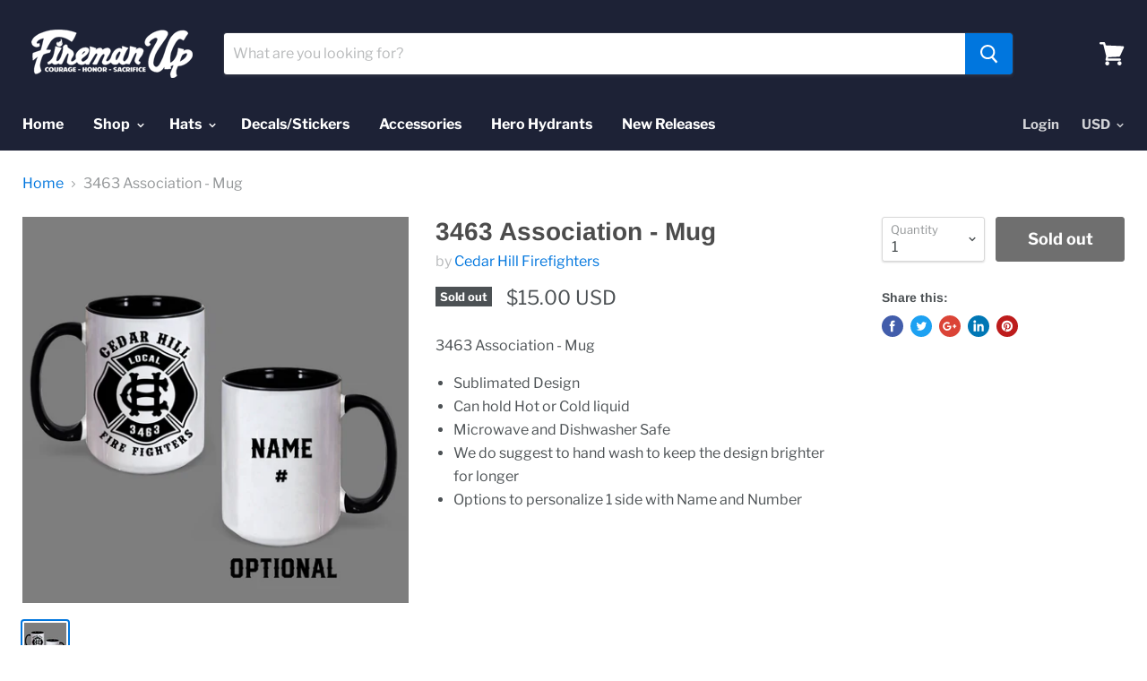

--- FILE ---
content_type: text/html; charset=utf-8
request_url: https://firemanup.com/products/3463-association-mug
body_size: 24730
content:
<!doctype html>
<html class="no-js no-touch" lang="en">
  <head>
    <meta charset="utf-8">
    <meta http-equiv="x-ua-compatible" content="IE=edge">

    <title>3463 Association - Mug — Fireman Up</title>

    
      <meta name="description" content="3463 Association - Mug Sublimated Design Can hold Hot or Cold liquid Microwave and Dishwasher Safe We do suggest to hand wash to keep the design brighter for longer Options to personalize 1 side with Name and Number  ">
    

    

    
      <link rel="canonical" href="https://firemanup.com/products/3463-association-mug" />
    

    <meta name="viewport" content="width=device-width">

    
    















<meta property="og:site_name" content="Fireman Up">
<meta property="og:url" content="https://firemanup.com/products/3463-association-mug">
<meta property="og:title" content="3463 Association - Mug">
<meta property="og:type" content="website">
<meta property="og:description" content="3463 Association - Mug Sublimated Design Can hold Hot or Cold liquid Microwave and Dishwasher Safe We do suggest to hand wash to keep the design brighter for longer Options to personalize 1 side with Name and Number  ">




    
    
    

    
    
    <meta
      property="og:image"
      content="https://firemanup.com/cdn/shop/products/AssociationMugwithblackhandle_1200x1201.png?v=1643939317"
    />
    <meta
      property="og:image:secure_url"
      content="https://firemanup.com/cdn/shop/products/AssociationMugwithblackhandle_1200x1201.png?v=1643939317"
    />
    <meta property="og:image:width" content="1200" />
    <meta property="og:image:height" content="1201" />
    <meta property="og:image:alt" content="3463 Association - Mug" />
  
















<meta name="twitter:title" content="3463 Association - Mug">
<meta name="twitter:description" content="3463 Association - Mug Sublimated Design Can hold Hot or Cold liquid Microwave and Dishwasher Safe We do suggest to hand wash to keep the design brighter for longer Options to personalize 1 side with Name and Number  ">


    
    
    
      
      
      <meta name="twitter:card" content="summary">
    
    
    <meta
      property="twitter:image"
      content="https://firemanup.com/cdn/shop/products/AssociationMugwithblackhandle_1200x1200_crop_center.png?v=1643939317"
    />
    <meta property="twitter:image:width" content="1200" />
    <meta property="twitter:image:height" content="1200" />
    <meta property="twitter:image:alt" content="3463 Association - Mug" />
  


    <script>window.performance && window.performance.mark && window.performance.mark('shopify.content_for_header.start');</script><meta name="google-site-verification" content="Z6vsmG2ufrkmrwD5EAQT18T5IKsq10HxIVOt9uJ6zPE">
<meta name="facebook-domain-verification" content="8b8ckbu50xj26iq1w25r0bej66whvz">
<meta id="shopify-digital-wallet" name="shopify-digital-wallet" content="/2143870/digital_wallets/dialog">
<meta name="shopify-checkout-api-token" content="dc3f923b89c69d91bb204bac48d0832f">
<meta id="in-context-paypal-metadata" data-shop-id="2143870" data-venmo-supported="false" data-environment="production" data-locale="en_US" data-paypal-v4="true" data-currency="USD">
<link rel="alternate" hreflang="x-default" href="https://firemanup.com/products/3463-association-mug">
<link rel="alternate" hreflang="en" href="https://firemanup.com/products/3463-association-mug">
<link rel="alternate" hreflang="en-CA" href="https://firemanup.com/en-ca/products/3463-association-mug">
<link rel="alternate" type="application/json+oembed" href="https://firemanup.com/products/3463-association-mug.oembed">
<script async="async" src="/checkouts/internal/preloads.js?locale=en-US"></script>
<link rel="preconnect" href="https://shop.app" crossorigin="anonymous">
<script async="async" src="https://shop.app/checkouts/internal/preloads.js?locale=en-US&shop_id=2143870" crossorigin="anonymous"></script>
<script id="apple-pay-shop-capabilities" type="application/json">{"shopId":2143870,"countryCode":"US","currencyCode":"USD","merchantCapabilities":["supports3DS"],"merchantId":"gid:\/\/shopify\/Shop\/2143870","merchantName":"Fireman Up","requiredBillingContactFields":["postalAddress","email"],"requiredShippingContactFields":["postalAddress","email"],"shippingType":"shipping","supportedNetworks":["visa","masterCard","amex","discover","elo","jcb"],"total":{"type":"pending","label":"Fireman Up","amount":"1.00"},"shopifyPaymentsEnabled":true,"supportsSubscriptions":true}</script>
<script id="shopify-features" type="application/json">{"accessToken":"dc3f923b89c69d91bb204bac48d0832f","betas":["rich-media-storefront-analytics"],"domain":"firemanup.com","predictiveSearch":true,"shopId":2143870,"locale":"en"}</script>
<script>var Shopify = Shopify || {};
Shopify.shop = "firemanup.myshopify.com";
Shopify.locale = "en";
Shopify.currency = {"active":"USD","rate":"1.0"};
Shopify.country = "US";
Shopify.theme = {"name":"Empire","id":37054545972,"schema_name":"Empire","schema_version":"4.3.3","theme_store_id":838,"role":"main"};
Shopify.theme.handle = "null";
Shopify.theme.style = {"id":null,"handle":null};
Shopify.cdnHost = "firemanup.com/cdn";
Shopify.routes = Shopify.routes || {};
Shopify.routes.root = "/";</script>
<script type="module">!function(o){(o.Shopify=o.Shopify||{}).modules=!0}(window);</script>
<script>!function(o){function n(){var o=[];function n(){o.push(Array.prototype.slice.apply(arguments))}return n.q=o,n}var t=o.Shopify=o.Shopify||{};t.loadFeatures=n(),t.autoloadFeatures=n()}(window);</script>
<script>
  window.ShopifyPay = window.ShopifyPay || {};
  window.ShopifyPay.apiHost = "shop.app\/pay";
  window.ShopifyPay.redirectState = null;
</script>
<script id="shop-js-analytics" type="application/json">{"pageType":"product"}</script>
<script defer="defer" async type="module" src="//firemanup.com/cdn/shopifycloud/shop-js/modules/v2/client.init-shop-cart-sync_DlSlHazZ.en.esm.js"></script>
<script defer="defer" async type="module" src="//firemanup.com/cdn/shopifycloud/shop-js/modules/v2/chunk.common_D16XZWos.esm.js"></script>
<script type="module">
  await import("//firemanup.com/cdn/shopifycloud/shop-js/modules/v2/client.init-shop-cart-sync_DlSlHazZ.en.esm.js");
await import("//firemanup.com/cdn/shopifycloud/shop-js/modules/v2/chunk.common_D16XZWos.esm.js");

  window.Shopify.SignInWithShop?.initShopCartSync?.({"fedCMEnabled":true,"windoidEnabled":true});

</script>
<script>
  window.Shopify = window.Shopify || {};
  if (!window.Shopify.featureAssets) window.Shopify.featureAssets = {};
  window.Shopify.featureAssets['shop-js'] = {"shop-cart-sync":["modules/v2/client.shop-cart-sync_DKWYiEUO.en.esm.js","modules/v2/chunk.common_D16XZWos.esm.js"],"init-fed-cm":["modules/v2/client.init-fed-cm_vfPMjZAC.en.esm.js","modules/v2/chunk.common_D16XZWos.esm.js"],"init-shop-email-lookup-coordinator":["modules/v2/client.init-shop-email-lookup-coordinator_CR38P6MB.en.esm.js","modules/v2/chunk.common_D16XZWos.esm.js"],"init-shop-cart-sync":["modules/v2/client.init-shop-cart-sync_DlSlHazZ.en.esm.js","modules/v2/chunk.common_D16XZWos.esm.js"],"shop-cash-offers":["modules/v2/client.shop-cash-offers_CJw4IQ6B.en.esm.js","modules/v2/chunk.common_D16XZWos.esm.js","modules/v2/chunk.modal_UwFWkumu.esm.js"],"shop-toast-manager":["modules/v2/client.shop-toast-manager_BY778Uv6.en.esm.js","modules/v2/chunk.common_D16XZWos.esm.js"],"init-windoid":["modules/v2/client.init-windoid_DVhZdEm3.en.esm.js","modules/v2/chunk.common_D16XZWos.esm.js"],"shop-button":["modules/v2/client.shop-button_D2ZzKUPa.en.esm.js","modules/v2/chunk.common_D16XZWos.esm.js"],"avatar":["modules/v2/client.avatar_BTnouDA3.en.esm.js"],"init-customer-accounts-sign-up":["modules/v2/client.init-customer-accounts-sign-up_CQZUmjGN.en.esm.js","modules/v2/client.shop-login-button_Cu5K-F7X.en.esm.js","modules/v2/chunk.common_D16XZWos.esm.js","modules/v2/chunk.modal_UwFWkumu.esm.js"],"pay-button":["modules/v2/client.pay-button_CcBqbGU7.en.esm.js","modules/v2/chunk.common_D16XZWos.esm.js"],"init-shop-for-new-customer-accounts":["modules/v2/client.init-shop-for-new-customer-accounts_B5DR5JTE.en.esm.js","modules/v2/client.shop-login-button_Cu5K-F7X.en.esm.js","modules/v2/chunk.common_D16XZWos.esm.js","modules/v2/chunk.modal_UwFWkumu.esm.js"],"shop-login-button":["modules/v2/client.shop-login-button_Cu5K-F7X.en.esm.js","modules/v2/chunk.common_D16XZWos.esm.js","modules/v2/chunk.modal_UwFWkumu.esm.js"],"shop-follow-button":["modules/v2/client.shop-follow-button_BX8Slf17.en.esm.js","modules/v2/chunk.common_D16XZWos.esm.js","modules/v2/chunk.modal_UwFWkumu.esm.js"],"init-customer-accounts":["modules/v2/client.init-customer-accounts_DjKkmQ2w.en.esm.js","modules/v2/client.shop-login-button_Cu5K-F7X.en.esm.js","modules/v2/chunk.common_D16XZWos.esm.js","modules/v2/chunk.modal_UwFWkumu.esm.js"],"lead-capture":["modules/v2/client.lead-capture_ChWCg7nV.en.esm.js","modules/v2/chunk.common_D16XZWos.esm.js","modules/v2/chunk.modal_UwFWkumu.esm.js"],"checkout-modal":["modules/v2/client.checkout-modal_DPnpVyv-.en.esm.js","modules/v2/chunk.common_D16XZWos.esm.js","modules/v2/chunk.modal_UwFWkumu.esm.js"],"shop-login":["modules/v2/client.shop-login_leRXJtcZ.en.esm.js","modules/v2/chunk.common_D16XZWos.esm.js","modules/v2/chunk.modal_UwFWkumu.esm.js"],"payment-terms":["modules/v2/client.payment-terms_Bp9K0NXD.en.esm.js","modules/v2/chunk.common_D16XZWos.esm.js","modules/v2/chunk.modal_UwFWkumu.esm.js"]};
</script>
<script>(function() {
  var isLoaded = false;
  function asyncLoad() {
    if (isLoaded) return;
    isLoaded = true;
    var urls = ["https:\/\/cdn.nfcube.com\/instafeed-e3083c904082b4bf80e5f556a68cd408.js?shop=firemanup.myshopify.com"];
    for (var i = 0; i < urls.length; i++) {
      var s = document.createElement('script');
      s.type = 'text/javascript';
      s.async = true;
      s.src = urls[i];
      var x = document.getElementsByTagName('script')[0];
      x.parentNode.insertBefore(s, x);
    }
  };
  if(window.attachEvent) {
    window.attachEvent('onload', asyncLoad);
  } else {
    window.addEventListener('load', asyncLoad, false);
  }
})();</script>
<script id="__st">var __st={"a":2143870,"offset":-21600,"reqid":"10bbe8a3-8ddf-4a77-ae9e-401bb1859d7a-1768586283","pageurl":"firemanup.com\/products\/3463-association-mug","u":"485f12a4575d","p":"product","rtyp":"product","rid":7596551799016};</script>
<script>window.ShopifyPaypalV4VisibilityTracking = true;</script>
<script id="captcha-bootstrap">!function(){'use strict';const t='contact',e='account',n='new_comment',o=[[t,t],['blogs',n],['comments',n],[t,'customer']],c=[[e,'customer_login'],[e,'guest_login'],[e,'recover_customer_password'],[e,'create_customer']],r=t=>t.map((([t,e])=>`form[action*='/${t}']:not([data-nocaptcha='true']) input[name='form_type'][value='${e}']`)).join(','),a=t=>()=>t?[...document.querySelectorAll(t)].map((t=>t.form)):[];function s(){const t=[...o],e=r(t);return a(e)}const i='password',u='form_key',d=['recaptcha-v3-token','g-recaptcha-response','h-captcha-response',i],f=()=>{try{return window.sessionStorage}catch{return}},m='__shopify_v',_=t=>t.elements[u];function p(t,e,n=!1){try{const o=window.sessionStorage,c=JSON.parse(o.getItem(e)),{data:r}=function(t){const{data:e,action:n}=t;return t[m]||n?{data:e,action:n}:{data:t,action:n}}(c);for(const[e,n]of Object.entries(r))t.elements[e]&&(t.elements[e].value=n);n&&o.removeItem(e)}catch(o){console.error('form repopulation failed',{error:o})}}const l='form_type',E='cptcha';function T(t){t.dataset[E]=!0}const w=window,h=w.document,L='Shopify',v='ce_forms',y='captcha';let A=!1;((t,e)=>{const n=(g='f06e6c50-85a8-45c8-87d0-21a2b65856fe',I='https://cdn.shopify.com/shopifycloud/storefront-forms-hcaptcha/ce_storefront_forms_captcha_hcaptcha.v1.5.2.iife.js',D={infoText:'Protected by hCaptcha',privacyText:'Privacy',termsText:'Terms'},(t,e,n)=>{const o=w[L][v],c=o.bindForm;if(c)return c(t,g,e,D).then(n);var r;o.q.push([[t,g,e,D],n]),r=I,A||(h.body.append(Object.assign(h.createElement('script'),{id:'captcha-provider',async:!0,src:r})),A=!0)});var g,I,D;w[L]=w[L]||{},w[L][v]=w[L][v]||{},w[L][v].q=[],w[L][y]=w[L][y]||{},w[L][y].protect=function(t,e){n(t,void 0,e),T(t)},Object.freeze(w[L][y]),function(t,e,n,w,h,L){const[v,y,A,g]=function(t,e,n){const i=e?o:[],u=t?c:[],d=[...i,...u],f=r(d),m=r(i),_=r(d.filter((([t,e])=>n.includes(e))));return[a(f),a(m),a(_),s()]}(w,h,L),I=t=>{const e=t.target;return e instanceof HTMLFormElement?e:e&&e.form},D=t=>v().includes(t);t.addEventListener('submit',(t=>{const e=I(t);if(!e)return;const n=D(e)&&!e.dataset.hcaptchaBound&&!e.dataset.recaptchaBound,o=_(e),c=g().includes(e)&&(!o||!o.value);(n||c)&&t.preventDefault(),c&&!n&&(function(t){try{if(!f())return;!function(t){const e=f();if(!e)return;const n=_(t);if(!n)return;const o=n.value;o&&e.removeItem(o)}(t);const e=Array.from(Array(32),(()=>Math.random().toString(36)[2])).join('');!function(t,e){_(t)||t.append(Object.assign(document.createElement('input'),{type:'hidden',name:u})),t.elements[u].value=e}(t,e),function(t,e){const n=f();if(!n)return;const o=[...t.querySelectorAll(`input[type='${i}']`)].map((({name:t})=>t)),c=[...d,...o],r={};for(const[a,s]of new FormData(t).entries())c.includes(a)||(r[a]=s);n.setItem(e,JSON.stringify({[m]:1,action:t.action,data:r}))}(t,e)}catch(e){console.error('failed to persist form',e)}}(e),e.submit())}));const S=(t,e)=>{t&&!t.dataset[E]&&(n(t,e.some((e=>e===t))),T(t))};for(const o of['focusin','change'])t.addEventListener(o,(t=>{const e=I(t);D(e)&&S(e,y())}));const B=e.get('form_key'),M=e.get(l),P=B&&M;t.addEventListener('DOMContentLoaded',(()=>{const t=y();if(P)for(const e of t)e.elements[l].value===M&&p(e,B);[...new Set([...A(),...v().filter((t=>'true'===t.dataset.shopifyCaptcha))])].forEach((e=>S(e,t)))}))}(h,new URLSearchParams(w.location.search),n,t,e,['guest_login'])})(!0,!0)}();</script>
<script integrity="sha256-4kQ18oKyAcykRKYeNunJcIwy7WH5gtpwJnB7kiuLZ1E=" data-source-attribution="shopify.loadfeatures" defer="defer" src="//firemanup.com/cdn/shopifycloud/storefront/assets/storefront/load_feature-a0a9edcb.js" crossorigin="anonymous"></script>
<script crossorigin="anonymous" defer="defer" src="//firemanup.com/cdn/shopifycloud/storefront/assets/shopify_pay/storefront-65b4c6d7.js?v=20250812"></script>
<script data-source-attribution="shopify.dynamic_checkout.dynamic.init">var Shopify=Shopify||{};Shopify.PaymentButton=Shopify.PaymentButton||{isStorefrontPortableWallets:!0,init:function(){window.Shopify.PaymentButton.init=function(){};var t=document.createElement("script");t.src="https://firemanup.com/cdn/shopifycloud/portable-wallets/latest/portable-wallets.en.js",t.type="module",document.head.appendChild(t)}};
</script>
<script data-source-attribution="shopify.dynamic_checkout.buyer_consent">
  function portableWalletsHideBuyerConsent(e){var t=document.getElementById("shopify-buyer-consent"),n=document.getElementById("shopify-subscription-policy-button");t&&n&&(t.classList.add("hidden"),t.setAttribute("aria-hidden","true"),n.removeEventListener("click",e))}function portableWalletsShowBuyerConsent(e){var t=document.getElementById("shopify-buyer-consent"),n=document.getElementById("shopify-subscription-policy-button");t&&n&&(t.classList.remove("hidden"),t.removeAttribute("aria-hidden"),n.addEventListener("click",e))}window.Shopify?.PaymentButton&&(window.Shopify.PaymentButton.hideBuyerConsent=portableWalletsHideBuyerConsent,window.Shopify.PaymentButton.showBuyerConsent=portableWalletsShowBuyerConsent);
</script>
<script data-source-attribution="shopify.dynamic_checkout.cart.bootstrap">document.addEventListener("DOMContentLoaded",(function(){function t(){return document.querySelector("shopify-accelerated-checkout-cart, shopify-accelerated-checkout")}if(t())Shopify.PaymentButton.init();else{new MutationObserver((function(e,n){t()&&(Shopify.PaymentButton.init(),n.disconnect())})).observe(document.body,{childList:!0,subtree:!0})}}));
</script>
<link id="shopify-accelerated-checkout-styles" rel="stylesheet" media="screen" href="https://firemanup.com/cdn/shopifycloud/portable-wallets/latest/accelerated-checkout-backwards-compat.css" crossorigin="anonymous">
<style id="shopify-accelerated-checkout-cart">
        #shopify-buyer-consent {
  margin-top: 1em;
  display: inline-block;
  width: 100%;
}

#shopify-buyer-consent.hidden {
  display: none;
}

#shopify-subscription-policy-button {
  background: none;
  border: none;
  padding: 0;
  text-decoration: underline;
  font-size: inherit;
  cursor: pointer;
}

#shopify-subscription-policy-button::before {
  box-shadow: none;
}

      </style>

<script>window.performance && window.performance.mark && window.performance.mark('shopify.content_for_header.end');</script>

<script>
    window.BOLD = window.BOLD || {};
    window.BOLD.options = {settings: {v1_variant_mode : true, hybrid_fix_auto_insert_inputs: true}};
</script>
<script>window.BOLD = window.BOLD || {};
    window.BOLD.common = window.BOLD.common || {};
    window.BOLD.common.Shopify = window.BOLD.common.Shopify || {};
    window.BOLD.common.Shopify.shop = {
      domain: 'firemanup.com',
      permanent_domain: 'firemanup.myshopify.com',
      url: 'https://firemanup.com',
      secure_url: 'https://firemanup.com',
      money_format: "${{amount}}",
      currency: "USD"
    };
    window.BOLD.common.Shopify.customer = {
      id: null,
      tags: null,
    };
    window.BOLD.common.Shopify.cart = {"note":null,"attributes":{},"original_total_price":0,"total_price":0,"total_discount":0,"total_weight":0.0,"item_count":0,"items":[],"requires_shipping":false,"currency":"USD","items_subtotal_price":0,"cart_level_discount_applications":[],"checkout_charge_amount":0};
    window.BOLD.common.template = 'product';window.BOLD.common.Shopify.formatMoney = function(money, format) {
        function n(t, e) {
            return "undefined" == typeof t ? e : t
        }
        function r(t, e, r, i) {
            if (e = n(e, 2),
                r = n(r, ","),
                i = n(i, "."),
            isNaN(t) || null == t)
                return 0;
            t = (t / 100).toFixed(e);
            var o = t.split(".")
                , a = o[0].replace(/(\d)(?=(\d\d\d)+(?!\d))/g, "$1" + r)
                , s = o[1] ? i + o[1] : "";
            return a + s
        }
        "string" == typeof money && (money = money.replace(".", ""));
        var i = ""
            , o = /\{\{\s*(\w+)\s*\}\}/
            , a = format || window.BOLD.common.Shopify.shop.money_format || window.Shopify.money_format || "$ {{ amount }}";
        switch (a.match(o)[1]) {
            case "amount":
                i = r(money, 2, ",", ".");
                break;
            case "amount_no_decimals":
                i = r(money, 0, ",", ".");
                break;
            case "amount_with_comma_separator":
                i = r(money, 2, ".", ",");
                break;
            case "amount_no_decimals_with_comma_separator":
                i = r(money, 0, ".", ",");
                break;
            case "amount_with_space_separator":
                i = r(money, 2, " ", ",");
                break;
            case "amount_no_decimals_with_space_separator":
                i = r(money, 0, " ", ",");
                break;
            case "amount_with_apostrophe_separator":
                i = r(money, 2, "'", ".");
                break;
        }
        return a.replace(o, i);
    };
    window.BOLD.common.Shopify.saveProduct = function (handle, product) {
      if (typeof handle === 'string' && typeof window.BOLD.common.Shopify.products[handle] === 'undefined') {
        if (typeof product === 'number') {
          window.BOLD.common.Shopify.handles[product] = handle;
          product = { id: product };
        }
        window.BOLD.common.Shopify.products[handle] = product;
      }
    };
    window.BOLD.common.Shopify.saveVariant = function (variant_id, variant) {
      if (typeof variant_id === 'number' && typeof window.BOLD.common.Shopify.variants[variant_id] === 'undefined') {
        window.BOLD.common.Shopify.variants[variant_id] = variant;
      }
    };window.BOLD.common.Shopify.products = window.BOLD.common.Shopify.products || {};
    window.BOLD.common.Shopify.variants = window.BOLD.common.Shopify.variants || {};
    window.BOLD.common.Shopify.handles = window.BOLD.common.Shopify.handles || {};window.BOLD.common.Shopify.handle = "3463-association-mug"
window.BOLD.common.Shopify.saveProduct("3463-association-mug", 7596551799016);window.BOLD.common.Shopify.saveVariant(42531883942120, { product_id: 7596551799016, product_handle: "3463-association-mug", price: 1500, group_id: '', csp_metafield: {}});window.BOLD.apps_installed = {"Product Options":2} || {};window.BOLD.common.Shopify.metafields = window.BOLD.common.Shopify.metafields || {};window.BOLD.common.Shopify.metafields["bold_rp"] = {};window.BOLD.common.Shopify.metafields["bold_csp_defaults"] = {};window.BOLD.common.cacheParams = window.BOLD.common.cacheParams || {};
    window.BOLD.common.cacheParams.options = 1668001227;
</script>

<script>
    window.BOLD.common.cacheParams.options = 1768320128;
</script>
<link href="//firemanup.com/cdn/shop/t/43/assets/bold-options.css?v=87633657136108553981557498009" rel="stylesheet" type="text/css" media="all" />
<script defer src="https://options.shopapps.site/js/options.js"></script><script>
          var currentScript = document.currentScript || document.scripts[document.scripts.length - 1];
          var boldVariantIds =[42531883942120];
          var boldProductHandle ="3463-association-mug";
          var BOLD = BOLD || {};
          BOLD.products = BOLD.products || {};
          BOLD.variant_lookup = BOLD.variant_lookup || {};
          if (window.BOLD && !BOLD.common) {
              BOLD.common = BOLD.common || {};
              BOLD.common.Shopify = BOLD.common.Shopify || {};
              window.BOLD.common.Shopify.products = window.BOLD.common.Shopify.products || {};
              window.BOLD.common.Shopify.variants = window.BOLD.common.Shopify.variants || {};
              window.BOLD.common.Shopify.handles = window.BOLD.common.Shopify.handles || {};
              window.BOLD.common.Shopify.saveProduct = function (handle, product) {
                  if (typeof handle === 'string' && typeof window.BOLD.common.Shopify.products[handle] === 'undefined') {
                      if (typeof product === 'number') {
                          window.BOLD.common.Shopify.handles[product] = handle;
                          product = { id: product };
                      }
                      window.BOLD.common.Shopify.products[handle] = product;
                  }
              };
              window.BOLD.common.Shopify.saveVariant = function (variant_id, variant) {
                  if (typeof variant_id === 'number' && typeof window.BOLD.common.Shopify.variants[variant_id] === 'undefined') {
                      window.BOLD.common.Shopify.variants[variant_id] = variant;
                  }
              };
          }

          for (var boldIndex = 0; boldIndex < boldVariantIds.length; boldIndex = boldIndex + 1) {
            BOLD.variant_lookup[boldVariantIds[boldIndex]] = boldProductHandle;
          }

          BOLD.products[boldProductHandle] ={
    "id":7596551799016,
    "title":"3463 Association - Mug","handle":"3463-association-mug",
    "description":"\u003cp\u003e3463 Association - Mug\u003c\/p\u003e\n\u003cul\u003e\n\u003cli\u003eSublimated Design\u003c\/li\u003e\n\u003cli\u003eCan hold Hot or Cold liquid\u003c\/li\u003e\n\u003cli\u003eMicrowave and Dishwasher Safe\u003c\/li\u003e\n\u003cli\u003eWe do suggest to hand wash to keep the design brighter for longer\u003c\/li\u003e\n\u003cli\u003eOptions to personalize 1 side with Name and Number \u003cbr\u003e\n\u003c\/li\u003e\n\u003c\/ul\u003e\n\u003cp style=\"text-align: center;\"\u003e \u003c\/p\u003e",
    "published_at":"2022-02-03T19:14:08",
    "created_at":"2022-02-03T19:14:08",
    "vendor":"Cedar Hill Firefighters",
    "type":"Mugs",
    "tags":["coffee mug"],
    "price":1500,
    "price_min":1500,
    "price_max":1500,
    "price_varies":false,
    "compare_at_price":null,
    "compare_at_price_min":0,
    "compare_at_price_max":0,
    "compare_at_price_varies":false,
    "all_variant_ids":[42531883942120],
    "variants":[{"id":42531883942120,"title":"Default Title","option1":"Default Title","option2":null,"option3":null,"sku":"Mug - Black Inside and Handle","requires_shipping":false,"taxable":true,"featured_image":null,"available":false,"name":"3463 Association - Mug","public_title":null,"options":["Default Title"],"price":1500,"weight":510,"compare_at_price":null,"inventory_quantity":-2,"inventory_management":"shopify","inventory_policy":"deny","barcode":"","requires_selling_plan":false,"selling_plan_allocations":[]}],
    "available":null,"images":["\/\/firemanup.com\/cdn\/shop\/products\/AssociationMugwithblackhandle.png?v=1643939317"],"featured_image":"\/\/firemanup.com\/cdn\/shop\/products\/AssociationMugwithblackhandle.png?v=1643939317",
    "options":["Title"],
    "url":"\/products\/3463-association-mug"};var boldCSPMetafields = {};
          var boldTempProduct ={"id":7596551799016,"title":"3463 Association - Mug","handle":"3463-association-mug","description":"\u003cp\u003e3463 Association - Mug\u003c\/p\u003e\n\u003cul\u003e\n\u003cli\u003eSublimated Design\u003c\/li\u003e\n\u003cli\u003eCan hold Hot or Cold liquid\u003c\/li\u003e\n\u003cli\u003eMicrowave and Dishwasher Safe\u003c\/li\u003e\n\u003cli\u003eWe do suggest to hand wash to keep the design brighter for longer\u003c\/li\u003e\n\u003cli\u003eOptions to personalize 1 side with Name and Number \u003cbr\u003e\n\u003c\/li\u003e\n\u003c\/ul\u003e\n\u003cp style=\"text-align: center;\"\u003e \u003c\/p\u003e","published_at":"2022-02-03T19:14:08-06:00","created_at":"2022-02-03T19:14:08-06:00","vendor":"Cedar Hill Firefighters","type":"Mugs","tags":["coffee mug"],"price":1500,"price_min":1500,"price_max":1500,"available":false,"price_varies":false,"compare_at_price":null,"compare_at_price_min":0,"compare_at_price_max":0,"compare_at_price_varies":false,"variants":[{"id":42531883942120,"title":"Default Title","option1":"Default Title","option2":null,"option3":null,"sku":"Mug - Black Inside and Handle","requires_shipping":false,"taxable":true,"featured_image":null,"available":false,"name":"3463 Association - Mug","public_title":null,"options":["Default Title"],"price":1500,"weight":510,"compare_at_price":null,"inventory_quantity":-2,"inventory_management":"shopify","inventory_policy":"deny","barcode":"","requires_selling_plan":false,"selling_plan_allocations":[]}],"images":["\/\/firemanup.com\/cdn\/shop\/products\/AssociationMugwithblackhandle.png?v=1643939317"],"featured_image":"\/\/firemanup.com\/cdn\/shop\/products\/AssociationMugwithblackhandle.png?v=1643939317","options":["Title"],"media":[{"alt":null,"id":29311950520552,"position":1,"preview_image":{"aspect_ratio":0.999,"height":931,"width":930,"src":"\/\/firemanup.com\/cdn\/shop\/products\/AssociationMugwithblackhandle.png?v=1643939317"},"aspect_ratio":0.999,"height":931,"media_type":"image","src":"\/\/firemanup.com\/cdn\/shop\/products\/AssociationMugwithblackhandle.png?v=1643939317","width":930}],"requires_selling_plan":false,"selling_plan_groups":[],"content":"\u003cp\u003e3463 Association - Mug\u003c\/p\u003e\n\u003cul\u003e\n\u003cli\u003eSublimated Design\u003c\/li\u003e\n\u003cli\u003eCan hold Hot or Cold liquid\u003c\/li\u003e\n\u003cli\u003eMicrowave and Dishwasher Safe\u003c\/li\u003e\n\u003cli\u003eWe do suggest to hand wash to keep the design brighter for longer\u003c\/li\u003e\n\u003cli\u003eOptions to personalize 1 side with Name and Number \u003cbr\u003e\n\u003c\/li\u003e\n\u003c\/ul\u003e\n\u003cp style=\"text-align: center;\"\u003e \u003c\/p\u003e"};
          var bold_rp =[{}];
          if(boldTempProduct){
            window.BOLD.common.Shopify.saveProduct(boldTempProduct.handle, boldTempProduct.id);
            for (var boldIndex = 0; boldTempProduct && boldIndex < boldTempProduct.variants.length; boldIndex = boldIndex + 1){
              var rp_group_id = bold_rp[boldIndex].rp_group_id ? '' + bold_rp[boldIndex].rp_group_id : '';
              window.BOLD.common.Shopify.saveVariant(
                  boldTempProduct.variants[boldIndex].id,
                  {
                    product_id: boldTempProduct.id,
                    product_handle: boldTempProduct.handle,
                    price: boldTempProduct.variants[boldIndex].price,
                    group_id: rp_group_id,
                    csp_metafield: boldCSPMetafields[boldTempProduct.variants[boldIndex].id]
                  }
              );
            }
          }

          currentScript.parentNode.removeChild(currentScript);
        </script><script>
      document.documentElement.className=document.documentElement.className.replace(/\bno-js\b/,'js');
      if(window.Shopify&&window.Shopify.designMode)document.documentElement.className+=' in-theme-editor';
      if(('ontouchstart' in window)||window.DocumentTouch&&document instanceof DocumentTouch)document.documentElement.className=document.documentElement.className.replace(/\bno-touch\b/,'has-touch');
    </script>

    <link href="//firemanup.com/cdn/shop/t/43/assets/theme.scss.css?v=4416190420030685271756306055" rel="stylesheet" type="text/css" media="all" />
  <link href="//firemanup.com/cdn/shop/t/43/assets/crowdfunder.scss.css?v=142021748810428705011605800680" rel="stylesheet" type="text/css" media="all" />
  <link href="https://monorail-edge.shopifysvc.com" rel="dns-prefetch">
<script>(function(){if ("sendBeacon" in navigator && "performance" in window) {try {var session_token_from_headers = performance.getEntriesByType('navigation')[0].serverTiming.find(x => x.name == '_s').description;} catch {var session_token_from_headers = undefined;}var session_cookie_matches = document.cookie.match(/_shopify_s=([^;]*)/);var session_token_from_cookie = session_cookie_matches && session_cookie_matches.length === 2 ? session_cookie_matches[1] : "";var session_token = session_token_from_headers || session_token_from_cookie || "";function handle_abandonment_event(e) {var entries = performance.getEntries().filter(function(entry) {return /monorail-edge.shopifysvc.com/.test(entry.name);});if (!window.abandonment_tracked && entries.length === 0) {window.abandonment_tracked = true;var currentMs = Date.now();var navigation_start = performance.timing.navigationStart;var payload = {shop_id: 2143870,url: window.location.href,navigation_start,duration: currentMs - navigation_start,session_token,page_type: "product"};window.navigator.sendBeacon("https://monorail-edge.shopifysvc.com/v1/produce", JSON.stringify({schema_id: "online_store_buyer_site_abandonment/1.1",payload: payload,metadata: {event_created_at_ms: currentMs,event_sent_at_ms: currentMs}}));}}window.addEventListener('pagehide', handle_abandonment_event);}}());</script>
<script id="web-pixels-manager-setup">(function e(e,d,r,n,o){if(void 0===o&&(o={}),!Boolean(null===(a=null===(i=window.Shopify)||void 0===i?void 0:i.analytics)||void 0===a?void 0:a.replayQueue)){var i,a;window.Shopify=window.Shopify||{};var t=window.Shopify;t.analytics=t.analytics||{};var s=t.analytics;s.replayQueue=[],s.publish=function(e,d,r){return s.replayQueue.push([e,d,r]),!0};try{self.performance.mark("wpm:start")}catch(e){}var l=function(){var e={modern:/Edge?\/(1{2}[4-9]|1[2-9]\d|[2-9]\d{2}|\d{4,})\.\d+(\.\d+|)|Firefox\/(1{2}[4-9]|1[2-9]\d|[2-9]\d{2}|\d{4,})\.\d+(\.\d+|)|Chrom(ium|e)\/(9{2}|\d{3,})\.\d+(\.\d+|)|(Maci|X1{2}).+ Version\/(15\.\d+|(1[6-9]|[2-9]\d|\d{3,})\.\d+)([,.]\d+|)( \(\w+\)|)( Mobile\/\w+|) Safari\/|Chrome.+OPR\/(9{2}|\d{3,})\.\d+\.\d+|(CPU[ +]OS|iPhone[ +]OS|CPU[ +]iPhone|CPU IPhone OS|CPU iPad OS)[ +]+(15[._]\d+|(1[6-9]|[2-9]\d|\d{3,})[._]\d+)([._]\d+|)|Android:?[ /-](13[3-9]|1[4-9]\d|[2-9]\d{2}|\d{4,})(\.\d+|)(\.\d+|)|Android.+Firefox\/(13[5-9]|1[4-9]\d|[2-9]\d{2}|\d{4,})\.\d+(\.\d+|)|Android.+Chrom(ium|e)\/(13[3-9]|1[4-9]\d|[2-9]\d{2}|\d{4,})\.\d+(\.\d+|)|SamsungBrowser\/([2-9]\d|\d{3,})\.\d+/,legacy:/Edge?\/(1[6-9]|[2-9]\d|\d{3,})\.\d+(\.\d+|)|Firefox\/(5[4-9]|[6-9]\d|\d{3,})\.\d+(\.\d+|)|Chrom(ium|e)\/(5[1-9]|[6-9]\d|\d{3,})\.\d+(\.\d+|)([\d.]+$|.*Safari\/(?![\d.]+ Edge\/[\d.]+$))|(Maci|X1{2}).+ Version\/(10\.\d+|(1[1-9]|[2-9]\d|\d{3,})\.\d+)([,.]\d+|)( \(\w+\)|)( Mobile\/\w+|) Safari\/|Chrome.+OPR\/(3[89]|[4-9]\d|\d{3,})\.\d+\.\d+|(CPU[ +]OS|iPhone[ +]OS|CPU[ +]iPhone|CPU IPhone OS|CPU iPad OS)[ +]+(10[._]\d+|(1[1-9]|[2-9]\d|\d{3,})[._]\d+)([._]\d+|)|Android:?[ /-](13[3-9]|1[4-9]\d|[2-9]\d{2}|\d{4,})(\.\d+|)(\.\d+|)|Mobile Safari.+OPR\/([89]\d|\d{3,})\.\d+\.\d+|Android.+Firefox\/(13[5-9]|1[4-9]\d|[2-9]\d{2}|\d{4,})\.\d+(\.\d+|)|Android.+Chrom(ium|e)\/(13[3-9]|1[4-9]\d|[2-9]\d{2}|\d{4,})\.\d+(\.\d+|)|Android.+(UC? ?Browser|UCWEB|U3)[ /]?(15\.([5-9]|\d{2,})|(1[6-9]|[2-9]\d|\d{3,})\.\d+)\.\d+|SamsungBrowser\/(5\.\d+|([6-9]|\d{2,})\.\d+)|Android.+MQ{2}Browser\/(14(\.(9|\d{2,})|)|(1[5-9]|[2-9]\d|\d{3,})(\.\d+|))(\.\d+|)|K[Aa][Ii]OS\/(3\.\d+|([4-9]|\d{2,})\.\d+)(\.\d+|)/},d=e.modern,r=e.legacy,n=navigator.userAgent;return n.match(d)?"modern":n.match(r)?"legacy":"unknown"}(),u="modern"===l?"modern":"legacy",c=(null!=n?n:{modern:"",legacy:""})[u],f=function(e){return[e.baseUrl,"/wpm","/b",e.hashVersion,"modern"===e.buildTarget?"m":"l",".js"].join("")}({baseUrl:d,hashVersion:r,buildTarget:u}),m=function(e){var d=e.version,r=e.bundleTarget,n=e.surface,o=e.pageUrl,i=e.monorailEndpoint;return{emit:function(e){var a=e.status,t=e.errorMsg,s=(new Date).getTime(),l=JSON.stringify({metadata:{event_sent_at_ms:s},events:[{schema_id:"web_pixels_manager_load/3.1",payload:{version:d,bundle_target:r,page_url:o,status:a,surface:n,error_msg:t},metadata:{event_created_at_ms:s}}]});if(!i)return console&&console.warn&&console.warn("[Web Pixels Manager] No Monorail endpoint provided, skipping logging."),!1;try{return self.navigator.sendBeacon.bind(self.navigator)(i,l)}catch(e){}var u=new XMLHttpRequest;try{return u.open("POST",i,!0),u.setRequestHeader("Content-Type","text/plain"),u.send(l),!0}catch(e){return console&&console.warn&&console.warn("[Web Pixels Manager] Got an unhandled error while logging to Monorail."),!1}}}}({version:r,bundleTarget:l,surface:e.surface,pageUrl:self.location.href,monorailEndpoint:e.monorailEndpoint});try{o.browserTarget=l,function(e){var d=e.src,r=e.async,n=void 0===r||r,o=e.onload,i=e.onerror,a=e.sri,t=e.scriptDataAttributes,s=void 0===t?{}:t,l=document.createElement("script"),u=document.querySelector("head"),c=document.querySelector("body");if(l.async=n,l.src=d,a&&(l.integrity=a,l.crossOrigin="anonymous"),s)for(var f in s)if(Object.prototype.hasOwnProperty.call(s,f))try{l.dataset[f]=s[f]}catch(e){}if(o&&l.addEventListener("load",o),i&&l.addEventListener("error",i),u)u.appendChild(l);else{if(!c)throw new Error("Did not find a head or body element to append the script");c.appendChild(l)}}({src:f,async:!0,onload:function(){if(!function(){var e,d;return Boolean(null===(d=null===(e=window.Shopify)||void 0===e?void 0:e.analytics)||void 0===d?void 0:d.initialized)}()){var d=window.webPixelsManager.init(e)||void 0;if(d){var r=window.Shopify.analytics;r.replayQueue.forEach((function(e){var r=e[0],n=e[1],o=e[2];d.publishCustomEvent(r,n,o)})),r.replayQueue=[],r.publish=d.publishCustomEvent,r.visitor=d.visitor,r.initialized=!0}}},onerror:function(){return m.emit({status:"failed",errorMsg:"".concat(f," has failed to load")})},sri:function(e){var d=/^sha384-[A-Za-z0-9+/=]+$/;return"string"==typeof e&&d.test(e)}(c)?c:"",scriptDataAttributes:o}),m.emit({status:"loading"})}catch(e){m.emit({status:"failed",errorMsg:(null==e?void 0:e.message)||"Unknown error"})}}})({shopId: 2143870,storefrontBaseUrl: "https://firemanup.com",extensionsBaseUrl: "https://extensions.shopifycdn.com/cdn/shopifycloud/web-pixels-manager",monorailEndpoint: "https://monorail-edge.shopifysvc.com/unstable/produce_batch",surface: "storefront-renderer",enabledBetaFlags: ["2dca8a86"],webPixelsConfigList: [{"id":"473170152","configuration":"{\"config\":\"{\\\"pixel_id\\\":\\\"GT-5DGP3H6\\\",\\\"target_country\\\":\\\"US\\\",\\\"gtag_events\\\":[{\\\"type\\\":\\\"purchase\\\",\\\"action_label\\\":\\\"MC-V4K71PXKQR\\\"},{\\\"type\\\":\\\"page_view\\\",\\\"action_label\\\":\\\"MC-V4K71PXKQR\\\"},{\\\"type\\\":\\\"view_item\\\",\\\"action_label\\\":\\\"MC-V4K71PXKQR\\\"}],\\\"enable_monitoring_mode\\\":false}\"}","eventPayloadVersion":"v1","runtimeContext":"OPEN","scriptVersion":"b2a88bafab3e21179ed38636efcd8a93","type":"APP","apiClientId":1780363,"privacyPurposes":[],"dataSharingAdjustments":{"protectedCustomerApprovalScopes":["read_customer_address","read_customer_email","read_customer_name","read_customer_personal_data","read_customer_phone"]}},{"id":"144670952","configuration":"{\"pixel_id\":\"1216473261727137\",\"pixel_type\":\"facebook_pixel\",\"metaapp_system_user_token\":\"-\"}","eventPayloadVersion":"v1","runtimeContext":"OPEN","scriptVersion":"ca16bc87fe92b6042fbaa3acc2fbdaa6","type":"APP","apiClientId":2329312,"privacyPurposes":["ANALYTICS","MARKETING","SALE_OF_DATA"],"dataSharingAdjustments":{"protectedCustomerApprovalScopes":["read_customer_address","read_customer_email","read_customer_name","read_customer_personal_data","read_customer_phone"]}},{"id":"55443688","configuration":"{\"tagID\":\"2613522039367\"}","eventPayloadVersion":"v1","runtimeContext":"STRICT","scriptVersion":"18031546ee651571ed29edbe71a3550b","type":"APP","apiClientId":3009811,"privacyPurposes":["ANALYTICS","MARKETING","SALE_OF_DATA"],"dataSharingAdjustments":{"protectedCustomerApprovalScopes":["read_customer_address","read_customer_email","read_customer_name","read_customer_personal_data","read_customer_phone"]}},{"id":"54821096","eventPayloadVersion":"v1","runtimeContext":"LAX","scriptVersion":"1","type":"CUSTOM","privacyPurposes":["MARKETING"],"name":"Meta pixel (migrated)"},{"id":"66257128","eventPayloadVersion":"v1","runtimeContext":"LAX","scriptVersion":"1","type":"CUSTOM","privacyPurposes":["ANALYTICS"],"name":"Google Analytics tag (migrated)"},{"id":"shopify-app-pixel","configuration":"{}","eventPayloadVersion":"v1","runtimeContext":"STRICT","scriptVersion":"0450","apiClientId":"shopify-pixel","type":"APP","privacyPurposes":["ANALYTICS","MARKETING"]},{"id":"shopify-custom-pixel","eventPayloadVersion":"v1","runtimeContext":"LAX","scriptVersion":"0450","apiClientId":"shopify-pixel","type":"CUSTOM","privacyPurposes":["ANALYTICS","MARKETING"]}],isMerchantRequest: false,initData: {"shop":{"name":"Fireman Up","paymentSettings":{"currencyCode":"USD"},"myshopifyDomain":"firemanup.myshopify.com","countryCode":"US","storefrontUrl":"https:\/\/firemanup.com"},"customer":null,"cart":null,"checkout":null,"productVariants":[{"price":{"amount":15.0,"currencyCode":"USD"},"product":{"title":"3463 Association - Mug","vendor":"Cedar Hill Firefighters","id":"7596551799016","untranslatedTitle":"3463 Association - Mug","url":"\/products\/3463-association-mug","type":"Mugs"},"id":"42531883942120","image":{"src":"\/\/firemanup.com\/cdn\/shop\/products\/AssociationMugwithblackhandle.png?v=1643939317"},"sku":"Mug - Black Inside and Handle","title":"Default Title","untranslatedTitle":"Default Title"}],"purchasingCompany":null},},"https://firemanup.com/cdn","fcfee988w5aeb613cpc8e4bc33m6693e112",{"modern":"","legacy":""},{"shopId":"2143870","storefrontBaseUrl":"https:\/\/firemanup.com","extensionBaseUrl":"https:\/\/extensions.shopifycdn.com\/cdn\/shopifycloud\/web-pixels-manager","surface":"storefront-renderer","enabledBetaFlags":"[\"2dca8a86\"]","isMerchantRequest":"false","hashVersion":"fcfee988w5aeb613cpc8e4bc33m6693e112","publish":"custom","events":"[[\"page_viewed\",{}],[\"product_viewed\",{\"productVariant\":{\"price\":{\"amount\":15.0,\"currencyCode\":\"USD\"},\"product\":{\"title\":\"3463 Association - Mug\",\"vendor\":\"Cedar Hill Firefighters\",\"id\":\"7596551799016\",\"untranslatedTitle\":\"3463 Association - Mug\",\"url\":\"\/products\/3463-association-mug\",\"type\":\"Mugs\"},\"id\":\"42531883942120\",\"image\":{\"src\":\"\/\/firemanup.com\/cdn\/shop\/products\/AssociationMugwithblackhandle.png?v=1643939317\"},\"sku\":\"Mug - Black Inside and Handle\",\"title\":\"Default Title\",\"untranslatedTitle\":\"Default Title\"}}]]"});</script><script>
  window.ShopifyAnalytics = window.ShopifyAnalytics || {};
  window.ShopifyAnalytics.meta = window.ShopifyAnalytics.meta || {};
  window.ShopifyAnalytics.meta.currency = 'USD';
  var meta = {"product":{"id":7596551799016,"gid":"gid:\/\/shopify\/Product\/7596551799016","vendor":"Cedar Hill Firefighters","type":"Mugs","handle":"3463-association-mug","variants":[{"id":42531883942120,"price":1500,"name":"3463 Association - Mug","public_title":null,"sku":"Mug - Black Inside and Handle"}],"remote":false},"page":{"pageType":"product","resourceType":"product","resourceId":7596551799016,"requestId":"10bbe8a3-8ddf-4a77-ae9e-401bb1859d7a-1768586283"}};
  for (var attr in meta) {
    window.ShopifyAnalytics.meta[attr] = meta[attr];
  }
</script>
<script class="analytics">
  (function () {
    var customDocumentWrite = function(content) {
      var jquery = null;

      if (window.jQuery) {
        jquery = window.jQuery;
      } else if (window.Checkout && window.Checkout.$) {
        jquery = window.Checkout.$;
      }

      if (jquery) {
        jquery('body').append(content);
      }
    };

    var hasLoggedConversion = function(token) {
      if (token) {
        return document.cookie.indexOf('loggedConversion=' + token) !== -1;
      }
      return false;
    }

    var setCookieIfConversion = function(token) {
      if (token) {
        var twoMonthsFromNow = new Date(Date.now());
        twoMonthsFromNow.setMonth(twoMonthsFromNow.getMonth() + 2);

        document.cookie = 'loggedConversion=' + token + '; expires=' + twoMonthsFromNow;
      }
    }

    var trekkie = window.ShopifyAnalytics.lib = window.trekkie = window.trekkie || [];
    if (trekkie.integrations) {
      return;
    }
    trekkie.methods = [
      'identify',
      'page',
      'ready',
      'track',
      'trackForm',
      'trackLink'
    ];
    trekkie.factory = function(method) {
      return function() {
        var args = Array.prototype.slice.call(arguments);
        args.unshift(method);
        trekkie.push(args);
        return trekkie;
      };
    };
    for (var i = 0; i < trekkie.methods.length; i++) {
      var key = trekkie.methods[i];
      trekkie[key] = trekkie.factory(key);
    }
    trekkie.load = function(config) {
      trekkie.config = config || {};
      trekkie.config.initialDocumentCookie = document.cookie;
      var first = document.getElementsByTagName('script')[0];
      var script = document.createElement('script');
      script.type = 'text/javascript';
      script.onerror = function(e) {
        var scriptFallback = document.createElement('script');
        scriptFallback.type = 'text/javascript';
        scriptFallback.onerror = function(error) {
                var Monorail = {
      produce: function produce(monorailDomain, schemaId, payload) {
        var currentMs = new Date().getTime();
        var event = {
          schema_id: schemaId,
          payload: payload,
          metadata: {
            event_created_at_ms: currentMs,
            event_sent_at_ms: currentMs
          }
        };
        return Monorail.sendRequest("https://" + monorailDomain + "/v1/produce", JSON.stringify(event));
      },
      sendRequest: function sendRequest(endpointUrl, payload) {
        // Try the sendBeacon API
        if (window && window.navigator && typeof window.navigator.sendBeacon === 'function' && typeof window.Blob === 'function' && !Monorail.isIos12()) {
          var blobData = new window.Blob([payload], {
            type: 'text/plain'
          });

          if (window.navigator.sendBeacon(endpointUrl, blobData)) {
            return true;
          } // sendBeacon was not successful

        } // XHR beacon

        var xhr = new XMLHttpRequest();

        try {
          xhr.open('POST', endpointUrl);
          xhr.setRequestHeader('Content-Type', 'text/plain');
          xhr.send(payload);
        } catch (e) {
          console.log(e);
        }

        return false;
      },
      isIos12: function isIos12() {
        return window.navigator.userAgent.lastIndexOf('iPhone; CPU iPhone OS 12_') !== -1 || window.navigator.userAgent.lastIndexOf('iPad; CPU OS 12_') !== -1;
      }
    };
    Monorail.produce('monorail-edge.shopifysvc.com',
      'trekkie_storefront_load_errors/1.1',
      {shop_id: 2143870,
      theme_id: 37054545972,
      app_name: "storefront",
      context_url: window.location.href,
      source_url: "//firemanup.com/cdn/s/trekkie.storefront.cd680fe47e6c39ca5d5df5f0a32d569bc48c0f27.min.js"});

        };
        scriptFallback.async = true;
        scriptFallback.src = '//firemanup.com/cdn/s/trekkie.storefront.cd680fe47e6c39ca5d5df5f0a32d569bc48c0f27.min.js';
        first.parentNode.insertBefore(scriptFallback, first);
      };
      script.async = true;
      script.src = '//firemanup.com/cdn/s/trekkie.storefront.cd680fe47e6c39ca5d5df5f0a32d569bc48c0f27.min.js';
      first.parentNode.insertBefore(script, first);
    };
    trekkie.load(
      {"Trekkie":{"appName":"storefront","development":false,"defaultAttributes":{"shopId":2143870,"isMerchantRequest":null,"themeId":37054545972,"themeCityHash":"13401881364399880259","contentLanguage":"en","currency":"USD","eventMetadataId":"15e5cabf-50be-4c58-8a31-e67025d9a898"},"isServerSideCookieWritingEnabled":true,"monorailRegion":"shop_domain","enabledBetaFlags":["65f19447"]},"Session Attribution":{},"S2S":{"facebookCapiEnabled":true,"source":"trekkie-storefront-renderer","apiClientId":580111}}
    );

    var loaded = false;
    trekkie.ready(function() {
      if (loaded) return;
      loaded = true;

      window.ShopifyAnalytics.lib = window.trekkie;

      var originalDocumentWrite = document.write;
      document.write = customDocumentWrite;
      try { window.ShopifyAnalytics.merchantGoogleAnalytics.call(this); } catch(error) {};
      document.write = originalDocumentWrite;

      window.ShopifyAnalytics.lib.page(null,{"pageType":"product","resourceType":"product","resourceId":7596551799016,"requestId":"10bbe8a3-8ddf-4a77-ae9e-401bb1859d7a-1768586283","shopifyEmitted":true});

      var match = window.location.pathname.match(/checkouts\/(.+)\/(thank_you|post_purchase)/)
      var token = match? match[1]: undefined;
      if (!hasLoggedConversion(token)) {
        setCookieIfConversion(token);
        window.ShopifyAnalytics.lib.track("Viewed Product",{"currency":"USD","variantId":42531883942120,"productId":7596551799016,"productGid":"gid:\/\/shopify\/Product\/7596551799016","name":"3463 Association - Mug","price":"15.00","sku":"Mug - Black Inside and Handle","brand":"Cedar Hill Firefighters","variant":null,"category":"Mugs","nonInteraction":true,"remote":false},undefined,undefined,{"shopifyEmitted":true});
      window.ShopifyAnalytics.lib.track("monorail:\/\/trekkie_storefront_viewed_product\/1.1",{"currency":"USD","variantId":42531883942120,"productId":7596551799016,"productGid":"gid:\/\/shopify\/Product\/7596551799016","name":"3463 Association - Mug","price":"15.00","sku":"Mug - Black Inside and Handle","brand":"Cedar Hill Firefighters","variant":null,"category":"Mugs","nonInteraction":true,"remote":false,"referer":"https:\/\/firemanup.com\/products\/3463-association-mug"});
      }
    });


        var eventsListenerScript = document.createElement('script');
        eventsListenerScript.async = true;
        eventsListenerScript.src = "//firemanup.com/cdn/shopifycloud/storefront/assets/shop_events_listener-3da45d37.js";
        document.getElementsByTagName('head')[0].appendChild(eventsListenerScript);

})();</script>
  <script>
  if (!window.ga || (window.ga && typeof window.ga !== 'function')) {
    window.ga = function ga() {
      (window.ga.q = window.ga.q || []).push(arguments);
      if (window.Shopify && window.Shopify.analytics && typeof window.Shopify.analytics.publish === 'function') {
        window.Shopify.analytics.publish("ga_stub_called", {}, {sendTo: "google_osp_migration"});
      }
      console.error("Shopify's Google Analytics stub called with:", Array.from(arguments), "\nSee https://help.shopify.com/manual/promoting-marketing/pixels/pixel-migration#google for more information.");
    };
    if (window.Shopify && window.Shopify.analytics && typeof window.Shopify.analytics.publish === 'function') {
      window.Shopify.analytics.publish("ga_stub_initialized", {}, {sendTo: "google_osp_migration"});
    }
  }
</script>
<script
  defer
  src="https://firemanup.com/cdn/shopifycloud/perf-kit/shopify-perf-kit-3.0.4.min.js"
  data-application="storefront-renderer"
  data-shop-id="2143870"
  data-render-region="gcp-us-central1"
  data-page-type="product"
  data-theme-instance-id="37054545972"
  data-theme-name="Empire"
  data-theme-version="4.3.3"
  data-monorail-region="shop_domain"
  data-resource-timing-sampling-rate="10"
  data-shs="true"
  data-shs-beacon="true"
  data-shs-export-with-fetch="true"
  data-shs-logs-sample-rate="1"
  data-shs-beacon-endpoint="https://firemanup.com/api/collect"
></script>
</head>

  <body>
    <div id="shopify-section-static-header" class="shopify-section site-header-wrapper"><script
  type="application/json"
  data-section-id="static-header"
  data-section-type="static-header"
  data-section-data>
  {
    "settings": {
      "sticky_header": true,
      "live_search": {
        "enable": true,
        "enable_images": true,
        "enable_content": true,
        "money_format": "${{amount}}",
        "context": {
          "view_all_results": "View all results",
          "view_all_products": "View all products",
          "content_results": {
            "title": "Pages \u0026amp; Posts",
            "no_results": "No results."
          },
          "no_results_products": {
            "title": "No products for “*terms*”.",
            "message": "Sorry, we couldn’t find any matches."
          }
        }
      }
    },
    "currency": {
      "enable": true,
      "shop_currency": "USD",
      "default_currency": "USD",
      "display_format": "money_with_currency_format",
      "money_format": "${{amount}} USD",
      "money_format_no_currency": "${{amount}}",
      "money_format_currency": "${{amount}} USD"
    }
  }
</script>

<style>
  .announcement-bar {
    color: #ffffff;
    background: #e32c2b;
  }
</style>









  


<section
  class="site-header"
  data-site-header-main
  data-site-header-sticky>
  <div class="site-header-menu-toggle">
    <a class="site-header-menu-toggle--button" href="#" data-menu-toggle>
      <span class="toggle-icon--bar toggle-icon--bar-top"></span>
      <span class="toggle-icon--bar toggle-icon--bar-middle"></span>
      <span class="toggle-icon--bar toggle-icon--bar-bottom"></span>
      <span class="show-for-sr">Menu</span>
    </a>
  </div>

  <div
    class="
      site-header-main
      
    "
  >
    <div class="site-header-logo">
      <a
        class="site-logo"
        href="/">
        
          
          
          
          
          

          

          

  

  <img
    src="//firemanup.com/cdn/shop/files/Fireman_Up_letter_logo_200x80.png?v=1613672200"
    alt=""

    
      data-rimg
      srcset="//firemanup.com/cdn/shop/files/Fireman_Up_letter_logo_200x80.png?v=1613672200 1x"
    

    class="site-logo-image"
    style="
            max-width: 250px;
            max-height: 100px;
          "
    
  >




        
      </a>
    </div>

    



<div class="live-search" data-live-search>
  <form
    class="live-search-form form-fields-inline"
    action="/search"
    method="get"
    data-live-search-form>
    <input type="hidden" name="type" value="article,page,product">
    <div class="form-field no-label">
      <input
        class="form-field-input live-search-form-field"
        type="text"
        name="q"
        aria-label="Search"
        placeholder="What are you looking for?"
        
        autocomplete="off"
        data-live-search-input>
      <button
        class="live-search-takeover-cancel"
        type="button"
        data-live-search-takeover-cancel>
        Cancel
      </button>

      <button
        class="live-search-button button-primary"
        type="button"
        aria-label="Search"
        data-live-search-submit
      >
        <span class="search-icon search-icon--inactive">
          <svg
  aria-hidden="true"
  focusable="false"
  role="presentation"
  xmlns="http://www.w3.org/2000/svg"
  width="20"
  height="21"
  viewBox="0 0 20 21"
>
  <path fill="currentColor" fill-rule="evenodd" d="M12.514 14.906a8.264 8.264 0 0 1-4.322 1.21C3.668 16.116 0 12.513 0 8.07 0 3.626 3.668.023 8.192.023c4.525 0 8.193 3.603 8.193 8.047 0 2.033-.769 3.89-2.035 5.307l4.999 5.552-1.775 1.597-5.06-5.62zm-4.322-.843c3.37 0 6.102-2.684 6.102-5.993 0-3.31-2.732-5.994-6.102-5.994S2.09 4.76 2.09 8.07c0 3.31 2.732 5.993 6.102 5.993z"/>
</svg>
        </span>
        <span class="search-icon search-icon--active">
          <svg
  aria-hidden="true"
  focusable="false"
  role="presentation"
  width="26"
  height="26"
  viewBox="0 0 26 26"
  xmlns="http://www.w3.org/2000/svg"
>
  <g fill-rule="nonzero" fill="currentColor">
    <path d="M13 26C5.82 26 0 20.18 0 13S5.82 0 13 0s13 5.82 13 13-5.82 13-13 13zm0-3.852a9.148 9.148 0 1 0 0-18.296 9.148 9.148 0 0 0 0 18.296z" opacity=".29"/><path d="M13 26c7.18 0 13-5.82 13-13a1.926 1.926 0 0 0-3.852 0A9.148 9.148 0 0 1 13 22.148 1.926 1.926 0 0 0 13 26z"/>
  </g>
</svg>
        </span>
      </button>
    </div>

    <div class="search-flydown" data-live-search-flydown>
      <div class="search-flydown--placeholder" data-live-search-placeholder>
        <div class="search-flydown--product-items">
          
            <a class="search-flydown--product search-flydown--product" href="#">
              
                <div class="search-flydown--product-image">
                  <svg class="placeholder--image placeholder--content-image" xmlns="http://www.w3.org/2000/svg" viewBox="0 0 525.5 525.5"><path d="M324.5 212.7H203c-1.6 0-2.8 1.3-2.8 2.8V308c0 1.6 1.3 2.8 2.8 2.8h121.6c1.6 0 2.8-1.3 2.8-2.8v-92.5c0-1.6-1.3-2.8-2.9-2.8zm1.1 95.3c0 .6-.5 1.1-1.1 1.1H203c-.6 0-1.1-.5-1.1-1.1v-92.5c0-.6.5-1.1 1.1-1.1h121.6c.6 0 1.1.5 1.1 1.1V308z"/><path d="M210.4 299.5H240v.1s.1 0 .2-.1h75.2v-76.2h-105v76.2zm1.8-7.2l20-20c1.6-1.6 3.8-2.5 6.1-2.5s4.5.9 6.1 2.5l1.5 1.5 16.8 16.8c-12.9 3.3-20.7 6.3-22.8 7.2h-27.7v-5.5zm101.5-10.1c-20.1 1.7-36.7 4.8-49.1 7.9l-16.9-16.9 26.3-26.3c1.6-1.6 3.8-2.5 6.1-2.5s4.5.9 6.1 2.5l27.5 27.5v7.8zm-68.9 15.5c9.7-3.5 33.9-10.9 68.9-13.8v13.8h-68.9zm68.9-72.7v46.8l-26.2-26.2c-1.9-1.9-4.5-3-7.3-3s-5.4 1.1-7.3 3l-26.3 26.3-.9-.9c-1.9-1.9-4.5-3-7.3-3s-5.4 1.1-7.3 3l-18.8 18.8V225h101.4z"/><path d="M232.8 254c4.6 0 8.3-3.7 8.3-8.3s-3.7-8.3-8.3-8.3-8.3 3.7-8.3 8.3 3.7 8.3 8.3 8.3zm0-14.9c3.6 0 6.6 2.9 6.6 6.6s-2.9 6.6-6.6 6.6-6.6-2.9-6.6-6.6 3-6.6 6.6-6.6z"/></svg>
                </div>
              

              <div class="search-flydown--product-text">
                <span class="search-flydown--product-title placeholder--content-text"></span>
                <span class="search-flydown--product-price placeholder--content-text"></span>
              </div>
            </a>
          
            <a class="search-flydown--product search-flydown--product" href="#">
              
                <div class="search-flydown--product-image">
                  <svg class="placeholder--image placeholder--content-image" xmlns="http://www.w3.org/2000/svg" viewBox="0 0 525.5 525.5"><path d="M324.5 212.7H203c-1.6 0-2.8 1.3-2.8 2.8V308c0 1.6 1.3 2.8 2.8 2.8h121.6c1.6 0 2.8-1.3 2.8-2.8v-92.5c0-1.6-1.3-2.8-2.9-2.8zm1.1 95.3c0 .6-.5 1.1-1.1 1.1H203c-.6 0-1.1-.5-1.1-1.1v-92.5c0-.6.5-1.1 1.1-1.1h121.6c.6 0 1.1.5 1.1 1.1V308z"/><path d="M210.4 299.5H240v.1s.1 0 .2-.1h75.2v-76.2h-105v76.2zm1.8-7.2l20-20c1.6-1.6 3.8-2.5 6.1-2.5s4.5.9 6.1 2.5l1.5 1.5 16.8 16.8c-12.9 3.3-20.7 6.3-22.8 7.2h-27.7v-5.5zm101.5-10.1c-20.1 1.7-36.7 4.8-49.1 7.9l-16.9-16.9 26.3-26.3c1.6-1.6 3.8-2.5 6.1-2.5s4.5.9 6.1 2.5l27.5 27.5v7.8zm-68.9 15.5c9.7-3.5 33.9-10.9 68.9-13.8v13.8h-68.9zm68.9-72.7v46.8l-26.2-26.2c-1.9-1.9-4.5-3-7.3-3s-5.4 1.1-7.3 3l-26.3 26.3-.9-.9c-1.9-1.9-4.5-3-7.3-3s-5.4 1.1-7.3 3l-18.8 18.8V225h101.4z"/><path d="M232.8 254c4.6 0 8.3-3.7 8.3-8.3s-3.7-8.3-8.3-8.3-8.3 3.7-8.3 8.3 3.7 8.3 8.3 8.3zm0-14.9c3.6 0 6.6 2.9 6.6 6.6s-2.9 6.6-6.6 6.6-6.6-2.9-6.6-6.6 3-6.6 6.6-6.6z"/></svg>
                </div>
              

              <div class="search-flydown--product-text">
                <span class="search-flydown--product-title placeholder--content-text"></span>
                <span class="search-flydown--product-price placeholder--content-text"></span>
              </div>
            </a>
          
            <a class="search-flydown--product search-flydown--product" href="#">
              
                <div class="search-flydown--product-image">
                  <svg class="placeholder--image placeholder--content-image" xmlns="http://www.w3.org/2000/svg" viewBox="0 0 525.5 525.5"><path d="M324.5 212.7H203c-1.6 0-2.8 1.3-2.8 2.8V308c0 1.6 1.3 2.8 2.8 2.8h121.6c1.6 0 2.8-1.3 2.8-2.8v-92.5c0-1.6-1.3-2.8-2.9-2.8zm1.1 95.3c0 .6-.5 1.1-1.1 1.1H203c-.6 0-1.1-.5-1.1-1.1v-92.5c0-.6.5-1.1 1.1-1.1h121.6c.6 0 1.1.5 1.1 1.1V308z"/><path d="M210.4 299.5H240v.1s.1 0 .2-.1h75.2v-76.2h-105v76.2zm1.8-7.2l20-20c1.6-1.6 3.8-2.5 6.1-2.5s4.5.9 6.1 2.5l1.5 1.5 16.8 16.8c-12.9 3.3-20.7 6.3-22.8 7.2h-27.7v-5.5zm101.5-10.1c-20.1 1.7-36.7 4.8-49.1 7.9l-16.9-16.9 26.3-26.3c1.6-1.6 3.8-2.5 6.1-2.5s4.5.9 6.1 2.5l27.5 27.5v7.8zm-68.9 15.5c9.7-3.5 33.9-10.9 68.9-13.8v13.8h-68.9zm68.9-72.7v46.8l-26.2-26.2c-1.9-1.9-4.5-3-7.3-3s-5.4 1.1-7.3 3l-26.3 26.3-.9-.9c-1.9-1.9-4.5-3-7.3-3s-5.4 1.1-7.3 3l-18.8 18.8V225h101.4z"/><path d="M232.8 254c4.6 0 8.3-3.7 8.3-8.3s-3.7-8.3-8.3-8.3-8.3 3.7-8.3 8.3 3.7 8.3 8.3 8.3zm0-14.9c3.6 0 6.6 2.9 6.6 6.6s-2.9 6.6-6.6 6.6-6.6-2.9-6.6-6.6 3-6.6 6.6-6.6z"/></svg>
                </div>
              

              <div class="search-flydown--product-text">
                <span class="search-flydown--product-title placeholder--content-text"></span>
                <span class="search-flydown--product-price placeholder--content-text"></span>
              </div>
            </a>
          
        </div>
      </div>

      <div class="search-flydown--results search-flydown--results--content-enabled" data-live-search-results></div>

      
    </div>
  </form>
</div>


    
  </div>

  <div class="site-header-cart">
    <a class="site-header-cart--button" href="/cart">
      <span
        class="site-header-cart--count "
        data-header-cart-count="">
      </span>

      <svg
  aria-hidden="true"
  focusable="false"
  role="presentation"
  width="28"
  height="26"
  viewBox="0 10 28 26"
  xmlns="http://www.w3.org/2000/svg"
>
  <path fill="currentColor" fill-rule="evenodd" d="M26.15 14.488L6.977 13.59l-.666-2.661C6.159 10.37 5.704 10 5.127 10H1.213C.547 10 0 10.558 0 11.238c0 .68.547 1.238 1.213 1.238h2.974l3.337 13.249-.82 3.465c-.092.371 0 .774.212 1.053.243.31.576.465.94.465H22.72c.667 0 1.214-.558 1.214-1.239 0-.68-.547-1.238-1.214-1.238H9.434l.333-1.423 12.135-.589c.455-.03.85-.31 1.032-.712l4.247-9.286c.181-.34.151-.774-.06-1.144-.212-.34-.577-.589-.97-.589zM22.297 36c-1.256 0-2.275-1.04-2.275-2.321 0-1.282 1.019-2.322 2.275-2.322s2.275 1.04 2.275 2.322c0 1.281-1.02 2.321-2.275 2.321zM10.92 33.679C10.92 34.96 9.9 36 8.646 36 7.39 36 6.37 34.96 6.37 33.679c0-1.282 1.019-2.322 2.275-2.322s2.275 1.04 2.275 2.322z"/>
</svg>
      <span class="show-for-sr">View cart</span>
    </a>
  </div>
</section><div class="site-navigation-wrapper
  
    site-navigation--has-actions
  
" data-site-navigation id="site-header-nav">
  <nav
    class="site-navigation"
    aria-label="Desktop navigation"
  >
    



<ul
  class="navmenu  navmenu-depth-1  "
  
  aria-label="Main Menu"
>
  
    
    

    
    

    

    

    
      <li class="navmenu-item navmenu-id-home">
        <a
          class="navmenu-link "
          href="/"
        >
          Home
        </a>
      </li>
    
  
    
    

    
    

    

    

    
<li
        class="navmenu-item        navmenu-item-parent        navmenu-id-shop        "
        data-navmenu-trigger
        
        
      >
        <a
          class="navmenu-link navmenu-link-parent "
          href="/collections/mens"
          
            aria-haspopup="true"
            aria-expanded="false"
          
        >
          Shop

          
            <span class="navmenu-icon navmenu-icon-depth-1">
              <svg
  aria-hidden="true"
  focusable="false"
  role="presentation"
  xmlns="http://www.w3.org/2000/svg"
  width="8"
  height="6"
  viewBox="0 0 8 6"
>
  <g fill="currentColor" fill-rule="evenodd">
    <polygon class="icon-chevron-down-left" points="4 5.371 7.668 1.606 6.665 .629 4 3.365"/>
    <polygon class="icon-chevron-down-right" points="4 3.365 1.335 .629 1.335 .629 .332 1.606 4 5.371"/>
  </g>
</svg>

            </span>
          
        </a>

        
          



<ul
  class="navmenu  navmenu-depth-2  navmenu-submenu"
  data-navmenu-submenu
  aria-label="Shop"
>
  
    
    

    
    

    

    

    
<li
        class="navmenu-item        navmenu-item-parent        navmenu-id-men        "
        data-navmenu-trigger
        
        
      >
        <a
          class="navmenu-link navmenu-link-parent "
          href="/collections/mens"
          
            aria-haspopup="true"
            aria-expanded="false"
          
        >
          Men

          
            <span class="navmenu-icon navmenu-icon-depth-2">
              <svg
  aria-hidden="true"
  focusable="false"
  role="presentation"
  xmlns="http://www.w3.org/2000/svg"
  width="8"
  height="6"
  viewBox="0 0 8 6"
>
  <g fill="currentColor" fill-rule="evenodd">
    <polygon class="icon-chevron-down-left" points="4 5.371 7.668 1.606 6.665 .629 4 3.365"/>
    <polygon class="icon-chevron-down-right" points="4 3.365 1.335 .629 1.335 .629 .332 1.606 4 5.371"/>
  </g>
</svg>

            </span>
          
        </a>

        
          



<ul
  class="navmenu  navmenu-depth-3  navmenu-submenu"
  data-navmenu-submenu
  aria-label="Men"
>
  
    
    

    
    

    

    

    
      <li class="navmenu-item navmenu-id-tees">
        <a
          class="navmenu-link "
          href="/collections/tee"
        >
          Tees
        </a>
      </li>
    
  
    
    

    
    

    

    

    
      <li class="navmenu-item navmenu-id-long-sleeves">
        <a
          class="navmenu-link "
          href="/collections/long-sleeve"
        >
          Long Sleeves
        </a>
      </li>
    
  
    
    

    
    

    

    

    
      <li class="navmenu-item navmenu-id-hoodies">
        <a
          class="navmenu-link "
          href="/collections/hoodies"
        >
          Hoodies
        </a>
      </li>
    
  
</ul>

        
      </li>
    
  
    
    

    
    

    

    

    
      <li class="navmenu-item navmenu-id-women">
        <a
          class="navmenu-link "
          href="/collections/women-clothing"
        >
          Women
        </a>
      </li>
    
  
</ul>

        
      </li>
    
  
    
    

    
    

    

    

    
<li
        class="navmenu-item        navmenu-item-parent        navmenu-id-hats        "
        data-navmenu-trigger
        
        
      >
        <a
          class="navmenu-link navmenu-link-parent "
          href="/collections/weekly-limited-time-design"
          
            aria-haspopup="true"
            aria-expanded="false"
          
        >
          Hats

          
            <span class="navmenu-icon navmenu-icon-depth-1">
              <svg
  aria-hidden="true"
  focusable="false"
  role="presentation"
  xmlns="http://www.w3.org/2000/svg"
  width="8"
  height="6"
  viewBox="0 0 8 6"
>
  <g fill="currentColor" fill-rule="evenodd">
    <polygon class="icon-chevron-down-left" points="4 5.371 7.668 1.606 6.665 .629 4 3.365"/>
    <polygon class="icon-chevron-down-right" points="4 3.365 1.335 .629 1.335 .629 .332 1.606 4 5.371"/>
  </g>
</svg>

            </span>
          
        </a>

        
          



<ul
  class="navmenu  navmenu-depth-2  navmenu-submenu"
  data-navmenu-submenu
  aria-label="Hats"
>
  
    
    

    
    

    

    

    
      <li class="navmenu-item navmenu-id-fireman-up">
        <a
          class="navmenu-link "
          href="/collections/fireman-up-hats"
        >
          Fireman Up
        </a>
      </li>
    
  
    
    

    
    

    

    

    
      <li class="navmenu-item navmenu-id-1-line">
        <a
          class="navmenu-link "
          href="/collections/1-line"
        >
          1 Line
        </a>
      </li>
    
  
    
    

    
    

    

    

    
      <li class="navmenu-item navmenu-id-2-line">
        <a
          class="navmenu-link "
          href="/collections/2-line"
        >
          2 Line
        </a>
      </li>
    
  
    
    

    
    

    

    

    
      <li class="navmenu-item navmenu-id-3-line">
        <a
          class="navmenu-link "
          href="/collections/3-line"
        >
          3 Line
        </a>
      </li>
    
  
    
    

    
    

    

    

    
      <li class="navmenu-item navmenu-id-maltese">
        <a
          class="navmenu-link "
          href="/collections/maltese-custom-hat"
        >
          Maltese
        </a>
      </li>
    
  
    
    

    
    

    

    

    
      <li class="navmenu-item navmenu-id-passport">
        <a
          class="navmenu-link "
          href="/collections/passport-custom-hat"
        >
          Passport
        </a>
      </li>
    
  
    
    

    
    

    

    

    
      <li class="navmenu-item navmenu-id-apparatus-with-number">
        <a
          class="navmenu-link "
          href="/collections/apparatus-with-number"
        >
          Apparatus with Number
        </a>
      </li>
    
  
    
    

    
    

    

    

    
      <li class="navmenu-item navmenu-id-beanies">
        <a
          class="navmenu-link "
          href="/collections/beanies"
        >
          Beanies
        </a>
      </li>
    
  
    
    

    
    

    

    

    
      <li class="navmenu-item navmenu-id-bulk-packs">
        <a
          class="navmenu-link "
          href="/collections/custom-hats-bulk-packs"
        >
          Bulk Packs
        </a>
      </li>
    
  
</ul>

        
      </li>
    
  
    
    

    
    

    

    

    
      <li class="navmenu-item navmenu-id-decals-stickers">
        <a
          class="navmenu-link "
          href="/collections/fireman-up-stickers"
        >
          Decals/Stickers
        </a>
      </li>
    
  
    
    

    
    

    

    

    
      <li class="navmenu-item navmenu-id-accessories">
        <a
          class="navmenu-link "
          href="/collections/accessories"
        >
          Accessories
        </a>
      </li>
    
  
    
    

    
    

    

    

    
      <li class="navmenu-item navmenu-id-hero-hydrants">
        <a
          class="navmenu-link "
          href="/collections/hero-hydrants"
        >
          Hero Hydrants
        </a>
      </li>
    
  
    
    

    
    

    

    

    
      <li class="navmenu-item navmenu-id-new-releases">
        <a
          class="navmenu-link "
          href="/collections/new-releases"
        >
          New Releases
        </a>
      </li>
    
  
</ul>


    <ul class="site-header-actions" data-header-actions>
  
    
      <li class="site-header-account-link">
        <a href="/account/login">
          Login
        </a>
      </li>
    
  

  
    <li class="currency-converter-wrapper">
      <div class="form-field-select-wrapper no-label">
        <select
          class="form-field-input form-field-select"
          name="currencies"
          aria-label="Change your currency"
          data-currency-converter>
          
          
          <option value="USD" selected="selected">USD</option>
          
            
              <option value="INR">INR</option>
            
          
            
              <option value="GBP">GBP</option>
            
          
            
              <option value="CAD">CAD</option>
            
          
            
          
            
              <option value="AUD">AUD</option>
            
          
            
              <option value="EUR">EUR</option>
            
          
            
              <option value="JPY">JPY</option>
            
          
        </select>
        <svg
  aria-hidden="true"
  focusable="false"
  role="presentation"
  xmlns="http://www.w3.org/2000/svg"
  width="8"
  height="6"
  viewBox="0 0 8 6"
>
  <g fill="currentColor" fill-rule="evenodd">
    <polygon class="icon-chevron-down-left" points="4 5.371 7.668 1.606 6.665 .629 4 3.365"/>
    <polygon class="icon-chevron-down-right" points="4 3.365 1.335 .629 1.335 .629 .332 1.606 4 5.371"/>
  </g>
</svg>

      </div>
    </li>
  
</ul>
  </nav>
</div>

<div class="site-mobile-nav" id="site-mobile-nav" data-mobile-nav>
  <div class="mobile-nav-panel" data-mobile-nav-panel>

    <ul class="site-header-actions" data-header-actions>
  
    
      <li class="site-header-account-link">
        <a href="/account/login">
          Login
        </a>
      </li>
    
  

  
    <li class="currency-converter-wrapper">
      <div class="form-field-select-wrapper no-label">
        <select
          class="form-field-input form-field-select"
          name="currencies"
          aria-label="Change your currency"
          data-currency-converter>
          
          
          <option value="USD" selected="selected">USD</option>
          
            
              <option value="INR">INR</option>
            
          
            
              <option value="GBP">GBP</option>
            
          
            
              <option value="CAD">CAD</option>
            
          
            
          
            
              <option value="AUD">AUD</option>
            
          
            
              <option value="EUR">EUR</option>
            
          
            
              <option value="JPY">JPY</option>
            
          
        </select>
        <svg
  aria-hidden="true"
  focusable="false"
  role="presentation"
  xmlns="http://www.w3.org/2000/svg"
  width="8"
  height="6"
  viewBox="0 0 8 6"
>
  <g fill="currentColor" fill-rule="evenodd">
    <polygon class="icon-chevron-down-left" points="4 5.371 7.668 1.606 6.665 .629 4 3.365"/>
    <polygon class="icon-chevron-down-right" points="4 3.365 1.335 .629 1.335 .629 .332 1.606 4 5.371"/>
  </g>
</svg>

      </div>
    </li>
  
</ul>

    <a
      class="mobile-nav-close"
      href="#site-header-nav"
      data-mobile-nav-close>
      <svg
  aria-hidden="true"
  focusable="false"
  role="presentation"
  xmlns="http://www.w3.org/2000/svg"
  width="13"
  height="13"
  viewBox="0 0 13 13"
>
  <path fill="currentColor" fill-rule="evenodd" d="M5.306 6.5L0 1.194 1.194 0 6.5 5.306 11.806 0 13 1.194 7.694 6.5 13 11.806 11.806 13 6.5 7.694 1.194 13 0 11.806 5.306 6.5z"/>
</svg>
      <span class="show-for-sr">Close</span>
    </a>

    <div class="mobile-nav-content">
      



<ul
  class="navmenu  navmenu-depth-1  "
  
  aria-label="Main Menu"
>
  
    
    

    
    

    

    

    
      <li class="navmenu-item navmenu-id-home">
        <a
          class="navmenu-link "
          href="/"
        >
          Home
        </a>
      </li>
    
  
    
    

    
    

    

    

    
<li
        class="navmenu-item        navmenu-item-parent        navmenu-id-shop        "
        data-navmenu-trigger
        
        
      >
        <a
          class="navmenu-link navmenu-link-parent "
          href="/collections/mens"
          
            aria-haspopup="true"
            aria-expanded="false"
          
        >
          Shop

          
            <span class="navmenu-icon navmenu-icon-depth-1">
              <svg
  aria-hidden="true"
  focusable="false"
  role="presentation"
  xmlns="http://www.w3.org/2000/svg"
  width="8"
  height="6"
  viewBox="0 0 8 6"
>
  <g fill="currentColor" fill-rule="evenodd">
    <polygon class="icon-chevron-down-left" points="4 5.371 7.668 1.606 6.665 .629 4 3.365"/>
    <polygon class="icon-chevron-down-right" points="4 3.365 1.335 .629 1.335 .629 .332 1.606 4 5.371"/>
  </g>
</svg>

            </span>
          
        </a>

        
          



<ul
  class="navmenu  navmenu-depth-2  navmenu-submenu"
  data-navmenu-submenu
  aria-label="Shop"
>
  
    
    

    
    

    

    

    
<li
        class="navmenu-item        navmenu-item-parent        navmenu-id-men        "
        data-navmenu-trigger
        
        
      >
        <a
          class="navmenu-link navmenu-link-parent "
          href="/collections/mens"
          
            aria-haspopup="true"
            aria-expanded="false"
          
        >
          Men

          
            <span class="navmenu-icon navmenu-icon-depth-2">
              <svg
  aria-hidden="true"
  focusable="false"
  role="presentation"
  xmlns="http://www.w3.org/2000/svg"
  width="8"
  height="6"
  viewBox="0 0 8 6"
>
  <g fill="currentColor" fill-rule="evenodd">
    <polygon class="icon-chevron-down-left" points="4 5.371 7.668 1.606 6.665 .629 4 3.365"/>
    <polygon class="icon-chevron-down-right" points="4 3.365 1.335 .629 1.335 .629 .332 1.606 4 5.371"/>
  </g>
</svg>

            </span>
          
        </a>

        
          



<ul
  class="navmenu  navmenu-depth-3  navmenu-submenu"
  data-navmenu-submenu
  aria-label="Men"
>
  
    
    

    
    

    

    

    
      <li class="navmenu-item navmenu-id-tees">
        <a
          class="navmenu-link "
          href="/collections/tee"
        >
          Tees
        </a>
      </li>
    
  
    
    

    
    

    

    

    
      <li class="navmenu-item navmenu-id-long-sleeves">
        <a
          class="navmenu-link "
          href="/collections/long-sleeve"
        >
          Long Sleeves
        </a>
      </li>
    
  
    
    

    
    

    

    

    
      <li class="navmenu-item navmenu-id-hoodies">
        <a
          class="navmenu-link "
          href="/collections/hoodies"
        >
          Hoodies
        </a>
      </li>
    
  
</ul>

        
      </li>
    
  
    
    

    
    

    

    

    
      <li class="navmenu-item navmenu-id-women">
        <a
          class="navmenu-link "
          href="/collections/women-clothing"
        >
          Women
        </a>
      </li>
    
  
</ul>

        
      </li>
    
  
    
    

    
    

    

    

    
<li
        class="navmenu-item        navmenu-item-parent        navmenu-id-hats        "
        data-navmenu-trigger
        
        
      >
        <a
          class="navmenu-link navmenu-link-parent "
          href="/collections/weekly-limited-time-design"
          
            aria-haspopup="true"
            aria-expanded="false"
          
        >
          Hats

          
            <span class="navmenu-icon navmenu-icon-depth-1">
              <svg
  aria-hidden="true"
  focusable="false"
  role="presentation"
  xmlns="http://www.w3.org/2000/svg"
  width="8"
  height="6"
  viewBox="0 0 8 6"
>
  <g fill="currentColor" fill-rule="evenodd">
    <polygon class="icon-chevron-down-left" points="4 5.371 7.668 1.606 6.665 .629 4 3.365"/>
    <polygon class="icon-chevron-down-right" points="4 3.365 1.335 .629 1.335 .629 .332 1.606 4 5.371"/>
  </g>
</svg>

            </span>
          
        </a>

        
          



<ul
  class="navmenu  navmenu-depth-2  navmenu-submenu"
  data-navmenu-submenu
  aria-label="Hats"
>
  
    
    

    
    

    

    

    
      <li class="navmenu-item navmenu-id-fireman-up">
        <a
          class="navmenu-link "
          href="/collections/fireman-up-hats"
        >
          Fireman Up
        </a>
      </li>
    
  
    
    

    
    

    

    

    
      <li class="navmenu-item navmenu-id-1-line">
        <a
          class="navmenu-link "
          href="/collections/1-line"
        >
          1 Line
        </a>
      </li>
    
  
    
    

    
    

    

    

    
      <li class="navmenu-item navmenu-id-2-line">
        <a
          class="navmenu-link "
          href="/collections/2-line"
        >
          2 Line
        </a>
      </li>
    
  
    
    

    
    

    

    

    
      <li class="navmenu-item navmenu-id-3-line">
        <a
          class="navmenu-link "
          href="/collections/3-line"
        >
          3 Line
        </a>
      </li>
    
  
    
    

    
    

    

    

    
      <li class="navmenu-item navmenu-id-maltese">
        <a
          class="navmenu-link "
          href="/collections/maltese-custom-hat"
        >
          Maltese
        </a>
      </li>
    
  
    
    

    
    

    

    

    
      <li class="navmenu-item navmenu-id-passport">
        <a
          class="navmenu-link "
          href="/collections/passport-custom-hat"
        >
          Passport
        </a>
      </li>
    
  
    
    

    
    

    

    

    
      <li class="navmenu-item navmenu-id-apparatus-with-number">
        <a
          class="navmenu-link "
          href="/collections/apparatus-with-number"
        >
          Apparatus with Number
        </a>
      </li>
    
  
    
    

    
    

    

    

    
      <li class="navmenu-item navmenu-id-beanies">
        <a
          class="navmenu-link "
          href="/collections/beanies"
        >
          Beanies
        </a>
      </li>
    
  
    
    

    
    

    

    

    
      <li class="navmenu-item navmenu-id-bulk-packs">
        <a
          class="navmenu-link "
          href="/collections/custom-hats-bulk-packs"
        >
          Bulk Packs
        </a>
      </li>
    
  
</ul>

        
      </li>
    
  
    
    

    
    

    

    

    
      <li class="navmenu-item navmenu-id-decals-stickers">
        <a
          class="navmenu-link "
          href="/collections/fireman-up-stickers"
        >
          Decals/Stickers
        </a>
      </li>
    
  
    
    

    
    

    

    

    
      <li class="navmenu-item navmenu-id-accessories">
        <a
          class="navmenu-link "
          href="/collections/accessories"
        >
          Accessories
        </a>
      </li>
    
  
    
    

    
    

    

    

    
      <li class="navmenu-item navmenu-id-hero-hydrants">
        <a
          class="navmenu-link "
          href="/collections/hero-hydrants"
        >
          Hero Hydrants
        </a>
      </li>
    
  
    
    

    
    

    

    

    
      <li class="navmenu-item navmenu-id-new-releases">
        <a
          class="navmenu-link "
          href="/collections/new-releases"
        >
          New Releases
        </a>
      </li>
    
  
</ul>

    </div>

  </div>

  <div class="mobile-nav-overlay" data-mobile-nav-overlay></div>
</div>


</div>

    <main class="site-main">
      

      <div id="shopify-section-static-product" class="shopify-section product--section">

<script
  type="application/json"
  data-section-type="static-product"
  data-section-id="static-product"
  data-section-data
>
  {
    "settings": {
      "cart_redirection": false,
      "layout": "layout--three-col",
      "money_format": "${{amount}}",
      "enable_video_autoplay": false,
      "enable_image_zoom": false,
      "image_zoom_level": "min"
    },
    "context": {
      "product_available": "Add to cart",
      "product_unavailable": "Sold out"
    },
    "product": {"id":7596551799016,"title":"3463 Association - Mug","handle":"3463-association-mug","description":"\u003cp\u003e3463 Association - Mug\u003c\/p\u003e\n\u003cul\u003e\n\u003cli\u003eSublimated Design\u003c\/li\u003e\n\u003cli\u003eCan hold Hot or Cold liquid\u003c\/li\u003e\n\u003cli\u003eMicrowave and Dishwasher Safe\u003c\/li\u003e\n\u003cli\u003eWe do suggest to hand wash to keep the design brighter for longer\u003c\/li\u003e\n\u003cli\u003eOptions to personalize 1 side with Name and Number \u003cbr\u003e\n\u003c\/li\u003e\n\u003c\/ul\u003e\n\u003cp style=\"text-align: center;\"\u003e \u003c\/p\u003e","published_at":"2022-02-03T19:14:08-06:00","created_at":"2022-02-03T19:14:08-06:00","vendor":"Cedar Hill Firefighters","type":"Mugs","tags":["coffee mug"],"price":1500,"price_min":1500,"price_max":1500,"available":false,"price_varies":false,"compare_at_price":null,"compare_at_price_min":0,"compare_at_price_max":0,"compare_at_price_varies":false,"variants":[{"id":42531883942120,"title":"Default Title","option1":"Default Title","option2":null,"option3":null,"sku":"Mug - Black Inside and Handle","requires_shipping":false,"taxable":true,"featured_image":null,"available":false,"name":"3463 Association - Mug","public_title":null,"options":["Default Title"],"price":1500,"weight":510,"compare_at_price":null,"inventory_quantity":-2,"inventory_management":"shopify","inventory_policy":"deny","barcode":"","requires_selling_plan":false,"selling_plan_allocations":[]}],"images":["\/\/firemanup.com\/cdn\/shop\/products\/AssociationMugwithblackhandle.png?v=1643939317"],"featured_image":"\/\/firemanup.com\/cdn\/shop\/products\/AssociationMugwithblackhandle.png?v=1643939317","options":["Title"],"media":[{"alt":null,"id":29311950520552,"position":1,"preview_image":{"aspect_ratio":0.999,"height":931,"width":930,"src":"\/\/firemanup.com\/cdn\/shop\/products\/AssociationMugwithblackhandle.png?v=1643939317"},"aspect_ratio":0.999,"height":931,"media_type":"image","src":"\/\/firemanup.com\/cdn\/shop\/products\/AssociationMugwithblackhandle.png?v=1643939317","width":930}],"requires_selling_plan":false,"selling_plan_groups":[],"content":"\u003cp\u003e3463 Association - Mug\u003c\/p\u003e\n\u003cul\u003e\n\u003cli\u003eSublimated Design\u003c\/li\u003e\n\u003cli\u003eCan hold Hot or Cold liquid\u003c\/li\u003e\n\u003cli\u003eMicrowave and Dishwasher Safe\u003c\/li\u003e\n\u003cli\u003eWe do suggest to hand wash to keep the design brighter for longer\u003c\/li\u003e\n\u003cli\u003eOptions to personalize 1 side with Name and Number \u003cbr\u003e\n\u003c\/li\u003e\n\u003c\/ul\u003e\n\u003cp style=\"text-align: center;\"\u003e \u003c\/p\u003e"}
    
,
  "recently_viewed_info": {
    "handle": "3463-association-mug"
  },
  "time": {
    "second": "second",
    "seconds": "seconds",
    "minute": "minute",
    "minutes": "minutes",
    "hour": "hour",
    "hours": "hours",
    "ago": "ago"
    },
  "product_card_settings": {
    "emphasize_price": true,
    "sale_badge": true,
    "sale_badge_style": "percentile"
  }
  }
</script>




  

<nav
    class="breadcrumbs-container"
    aria-label="Breadcrumbs"
  >
    <a href="/">Home</a>
    

      
      <span class="breadcrumbs-delimiter" aria-hidden="true">
      <svg
  aria-hidden="true"
  focusable="false"
  role="presentation"
  xmlns="http://www.w3.org/2000/svg"
  width="8"
  height="5"
  viewBox="0 0 8 5"
>
  <path fill="currentColor" fill-rule="evenodd" d="M1.002.27L.29.982l3.712 3.712L7.714.982 7.002.27l-3 3z"/>
</svg>

    </span>
      <span>3463 Association - Mug</span>

    
  </nav>


<section class="product--container layout--three-col" data-product-wrapper>
  
























<article class="product--outer">
  
  <div class="product-gallery" data-product-gallery>
    <div
  class="product-gallery--slider      product-gallery--has-images    product-gallery--style-natural  "
  data-product-slider
>
  
    
      

      

      <figure
        class="
          product-gallery--image
          
          image--selected
          
        "
        data-product-image="36757022802152"
        data-product-image-index="0"
        
          data-product-image-zoom
        
      >
        <div
          class="product-galley--image-background"
          
          data-image="//firemanup.com/cdn/shop/products/AssociationMugwithblackhandle_1800x1800.png?v=1643939317"
        >
          
            

            

  
    <noscript data-rimg-noscript>
      <img
        src="//firemanup.com/cdn/shop/products/AssociationMugwithblackhandle_700x700.png?v=1643939317"
        alt="3463 Association - Mug"
        data-rimg="noscript"
        srcset="//firemanup.com/cdn/shop/products/AssociationMugwithblackhandle_700x700.png?v=1643939317 1x, //firemanup.com/cdn/shop/products/AssociationMugwithblackhandle_924x924.png?v=1643939317 1.32x"
        
        
        
      >
    </noscript>
  

  <img
    src="//firemanup.com/cdn/shop/products/AssociationMugwithblackhandle_700x700.png?v=1643939317"
    alt="3463 Association - Mug"

    
      data-rimg="lazy"
      data-rimg-scale="1"
      data-rimg-template="//firemanup.com/cdn/shop/products/AssociationMugwithblackhandle_{size}.png?v=1643939317"
      data-rimg-max="930x931"
      data-rimg-crop=""
      
      srcset="data:image/svg+xml;utf8,<svg%20xmlns='http://www.w3.org/2000/svg'%20width='700'%20height='700'></svg>"
    

    
    
    
  >



  <div data-rimg-canvas></div>


          
        </div>
      </figure>
    
  
</div>


  <nav
    class="product-gallery--navigation"
    data-product-slider-pagination
    aria-label="Product thumbnails"
  >
    
      

      

      <button
        class="product-gallery--thumbnail-trigger thumbnail--selected"
        data-product-thumbnail="0"
        type="button"
      >
        

        

  

  <img
    src="//firemanup.com/cdn/shop/products/AssociationMugwithblackhandle_47x47.png?v=1643939317"
    alt="3463 Association - Mug"

    
      data-rimg
      srcset="//firemanup.com/cdn/shop/products/AssociationMugwithblackhandle_47x47.png?v=1643939317 1x, //firemanup.com/cdn/shop/products/AssociationMugwithblackhandle_94x94.png?v=1643939317 2x, //firemanup.com/cdn/shop/products/AssociationMugwithblackhandle_141x141.png?v=1643939317 3x, //firemanup.com/cdn/shop/products/AssociationMugwithblackhandle_188x188.png?v=1643939317 4x"
    

    class="product-gallery--thumbnail"
    
    
  >




      </button>
    
  </nav>



  <div
    class="product-gallery--overlay"
    data-pixelzoom-overlay
  >
    <div
      class="product-gallery--overlay-container"
      data-pixelzoom-overlay-container
    >
      

  
    <noscript data-rimg-noscript>
      <img
        src="//firemanup.com/cdn/shop/products/AssociationMugwithblackhandle_930x931.png?v=1643939317"
        alt="3463 Association - Mug"
        data-rimg="noscript"
        srcset="//firemanup.com/cdn/shop/products/AssociationMugwithblackhandle_930x931.png?v=1643939317 1x"
        
        
        
      >
    </noscript>
  

  <img
    src="//firemanup.com/cdn/shop/products/AssociationMugwithblackhandle_930x931.png?v=1643939317"
    alt="3463 Association - Mug"

    
      data-rimg="lazy"
      data-rimg-scale="1"
      data-rimg-template="//firemanup.com/cdn/shop/products/AssociationMugwithblackhandle_{size}.png?v=1643939317"
      data-rimg-max="930x931"
      data-rimg-crop=""
      
      srcset="data:image/svg+xml;utf8,<svg%20xmlns='http://www.w3.org/2000/svg'%20width='930'%20height='931'></svg>"
    

    
    
    
  >



  <div data-rimg-canvas></div>


    </div>
  </div>


  </div>
  <div class="product-main">
    <div class="product-details" data-product-details>
      
        
          <h1 class="product-title">
        
          
            3463 Association - Mug
          
        
          </h1>
        
      

      
        <div class="product-vendor">
          
by <a href="/collections/vendors?q=Cedar%20Hill%20Firefighters" title="Cedar Hill Firefighters">Cedar Hill Firefighters</a>

          
        </div>
      

      

      <div class="product-pricing">
        
<span class="product--badge badge--soldout">
    Sold out
  </span>

        
<div class="product--price ">
  <div
    class="price--compare-at "
    data-price-compare-at
  >
      <span class="money"></span>
    
  </div>

  <div class="price--main" data-price>
      <span class="money">
        $15.00
      </span>
    
  </div>
</div>
      </div>

      
    </div>

    
    <div class="product-form--regular" data-product-form-regular>
      <div data-product-form-area>
        

        
          






















<form method="post" action="/cart/add" id="product_form_7596551799016" accept-charset="UTF-8" class="" enctype="multipart/form-data" data-product-form=""><input type="hidden" name="form_type" value="product" /><input type="hidden" name="utf8" value="✓" />
  
    <input
      name="id"
      value="42531883942120"
      type="hidden">
  

  <div class="product-form--atc">
    <div class="product-form--atc-qty form-fields--qty" data-quantity-wrapper>
      <div class="form-field form-field--qty-select">
        <div class="form-field-select-wrapper">
          <select
            class="form-field-input form-field-select"
            aria-label="Quantity"
            data-quantity-select
          >
            
              <option selected value="1">
                1
              </option>
            
              <option value="2">
                2
              </option>
            
              <option value="3">
                3
              </option>
            
              <option value="4">
                4
              </option>
            
              <option value="5">
                5
              </option>
            
              <option value="6">
                6
              </option>
            
              <option value="7">
                7
              </option>
            
              <option value="8">
                8
              </option>
            
              <option value="9">
                9
              </option>
            
            <option value="10+">
              10+
            </option>
          </select>
          <label class="form-field-title">
            Quantity
          </label>
          <svg
  aria-hidden="true"
  focusable="false"
  role="presentation"
  xmlns="http://www.w3.org/2000/svg"
  width="8"
  height="6"
  viewBox="0 0 8 6"
>
  <g fill="currentColor" fill-rule="evenodd">
    <polygon class="icon-chevron-down-left" points="4 5.371 7.668 1.606 6.665 .629 4 3.365"/>
    <polygon class="icon-chevron-down-right" points="4 3.365 1.335 .629 1.335 .629 .332 1.606 4 5.371"/>
  </g>
</svg>

        </div>
      </div>
      <div class="form-field form-field--qty-input">
        <input
          class="form-field-input form-field-number form-field-filled"
          value="1"
          name="quantity"
          type="text"
          pattern="\d*"
          aria-label="Quantity"
          data-quantity-input
        >
        <label class="form-field-title">Quantity</label>
      </div>
    </div>

    <button
      class="product-form--atc-button disabled"
      type="submit"
      disabled
      data-product-atc>
      <span class="atc-button--text">
        
          Sold out
        
      </span>
      <span class="atc-button--icon"><svg
  aria-hidden="true"
  focusable="false"
  role="presentation"
  width="26"
  height="26"
  viewBox="0 0 26 26"
  xmlns="http://www.w3.org/2000/svg"
>
  <g fill-rule="nonzero" fill="currentColor">
    <path d="M13 26C5.82 26 0 20.18 0 13S5.82 0 13 0s13 5.82 13 13-5.82 13-13 13zm0-3.852a9.148 9.148 0 1 0 0-18.296 9.148 9.148 0 0 0 0 18.296z" opacity=".29"/><path d="M13 26c7.18 0 13-5.82 13-13a1.926 1.926 0 0 0-3.852 0A9.148 9.148 0 0 1 13 22.148 1.926 1.926 0 0 0 13 26z"/>
  </g>
</svg></span>
    </button>
  </div>

  
<input type="hidden" name="product-id" value="7596551799016" /><input type="hidden" name="section-id" value="static-product" /></form>

        

        

        
              <aside class="share-buttons">  <h3 class="share-buttons--title">    Share this:  </h3>  <div class="share-buttons--list">    <a      class="share-buttons--button share-buttons--facebook"      target="_blank"      href="//www.facebook.com/sharer.php?u=https://firemanup.com/products/3463-association-mug"><svg      aria-hidden="true"      focusable="false"      role="presentation"      xmlns="http://www.w3.org/2000/svg"      width="28"      height="28"      viewBox="0 0 28 28"    >      <path fill="currentColor" fill-rule="evenodd" d="M16.913 13.919h-2.17v7.907h-3.215V13.92H10v-2.794h1.528V9.316c0-1.294.601-3.316 3.245-3.316l2.38.01V8.72h-1.728c-.282 0-.68.145-.68.762v1.642h2.449l-.281 2.794z"/>    </svg><span class="show-for-sr">Share on Facebook</span>    </a>    <a      class="share-buttons--button share-buttons--twitter"      target="_blank"      href="//twitter.com/share?url=https://firemanup.com/products/3463-association-mug"><svg      aria-hidden="true"      focusable="false"      role="presentation"      xmlns="http://www.w3.org/2000/svg"      width="28"      height="28"      viewBox="0 0 28 28"    >      <path fill="currentColor" fill-rule="evenodd" d="M20.218 9.925a3.083 3.083 0 0 0 1.351-1.7 6.156 6.156 0 0 1-1.952.746 3.074 3.074 0 0 0-5.238 2.804 8.727 8.727 0 0 1-6.336-3.212 3.073 3.073 0 0 0 .951 4.104 3.062 3.062 0 0 1-1.392-.385v.039c0 1.49 1.06 2.732 2.466 3.014a3.078 3.078 0 0 1-1.389.053 3.077 3.077 0 0 0 2.872 2.135A6.168 6.168 0 0 1 7 18.795a8.7 8.7 0 0 0 4.712 1.382c5.654 0 8.746-4.685 8.746-8.747 0-.133-.003-.265-.009-.397a6.248 6.248 0 0 0 1.534-1.592 6.146 6.146 0 0 1-1.765.484z"/>    </svg><span class="show-for-sr">Tweet on Twitter</span>    </a>    <a      class="share-buttons--button share-buttons--google"      target="_blank"      href="//plus.google.com/share?url=https://firemanup.com/products/3463-association-mug"><svg      aria-hidden="true"      focusable="false"      role="presentation"      xmlns="http://www.w3.org/2000/svg"      width="28"      height="28"      viewBox="0 0 28 28"    >      <path fill="currentColor" fill-rule="evenodd" d="M19.825 11.5h1.744c.003.583.006 1.17.012 1.753.583.006 1.17.006 1.753.012v1.744c-.583.006-1.167.009-1.753.015-.006.586-.009 1.17-.012 1.753h-1.747c-.006-.583-.006-1.167-.012-1.75l-1.753-.018v-1.744c.583-.006 1.167-.009 1.753-.012.003-.586.009-1.17.015-1.753zM4.016 13.833C4.07 10.67 6.977 7.9 10.141 8.005c1.516-.07 2.94.59 4.102 1.516a21.863 21.863 0 0 1-1.557 1.612c-1.396-.964-3.38-1.24-4.776-.126-1.997 1.381-2.088 4.641-.167 6.128 1.867 1.694 5.397.853 5.913-1.742-1.17-.017-2.342 0-3.512-.038-.003-.698-.006-1.396-.003-2.093a555.11 555.11 0 0 1 5.87.006c.117 1.642-.1 3.389-1.109 4.746-1.527 2.15-4.594 2.777-6.986 1.856-2.401-.915-4.102-3.45-3.9-6.037z"/>    </svg><span class="show-for-sr">Share on Google+</span>    </a>    <a      class="share-buttons--button share-buttons--linkedin"      target="_blank"      href="//www.linkedin.com/shareArticle?mini=true&url=https://firemanup.com/products/3463-association-mug&title=3463%20Association%20-%20Mug"><svg      aria-hidden="true"      focusable="false"      role="presentation"      xmlns="http://www.w3.org/2000/svg"      width="26"      height="28"      viewBox="-12 -10 50 50"    >      <path fill="currentColor" fill-rule="evenodd" d="M9.7 9.8h4.8v2.5c.7-1.4 2.5-2.8 5.1-2.8 5.2 0 6.4 3 6.4 8.4V28h-5.2v-8.8c0-3.1-.7-4.9-2.5-4.9-2.4 0-3.4 1.9-3.4 4.9V28H9.7V9.8zm-9 18H6V9.5H.7v18.3zm6-24.2c0 2-1.5 3.5-3.4 3.5C1.5 7.1 0 5.5 0 3.6 0 1.6 1.5 0 3.3 0c1.9 0 3.4 1.6 3.4 3.6z" clip-rule="evenodd"/>    </svg><span class="show-for-sr">Share on LinkedIn</span>    </a>          <a        class="share-buttons--button share-buttons--pinterest"        target="_blank"        href="//pinterest.com/pin/create/button/?url=https://firemanup.com/products/3463-association-mug&amp;media=//firemanup.com/cdn/shop/products/AssociationMugwithblackhandle_1024x.png?v=1643939317&amp;description=3463%20Association%20-%20Mug"><svg      aria-hidden="true"      focusable="false"      role="presentation"      xmlns="http://www.w3.org/2000/svg"      width="28"      height="28"      viewBox="0 0 28 28"    >      <path fill="currentColor" fill-rule="evenodd" d="M13.914 6a7.913 7.913 0 0 0-2.885 15.281c-.07-.626-.132-1.586.028-2.27.144-.618.928-3.933.928-3.933s-.238-.475-.238-1.175c0-1.098.64-1.922 1.433-1.922.675 0 1 .507 1 1.115 0 .68-.43 1.694-.654 2.634-.188.789.395 1.43 1.172 1.43 1.405 0 2.487-1.482 2.487-3.622 0-1.894-1.361-3.219-3.306-3.219-2.251 0-3.571 1.689-3.571 3.434 0 .68.26 1.409.587 1.805.065.08.074.149.056.228-.06.25-.194.787-.22.897-.035.144-.114.176-.266.106-.987-.46-1.606-1.905-1.606-3.066 0-2.497 1.814-4.787 5.23-4.787 2.744 0 4.878 1.955 4.878 4.57 0 2.726-1.72 4.922-4.108 4.922-.801 0-1.555-.418-1.813-.91l-.495 1.88c-.178.688-.66 1.55-.983 2.075a7.914 7.914 0 0 0 10.258-7.56 7.914 7.914 0 0 0-7.913-7.912V6z"/>    </svg><span class="show-for-sr">Pin on Pinterest</span>      </a>      </div></aside>
        
      </div>
    </div>

    
    
      <div class="product-description rte" data-product-description>
        <p>3463 Association - Mug</p>
<ul>
<li>Sublimated Design</li>
<li>Can hold Hot or Cold liquid</li>
<li>Microwave and Dishwasher Safe</li>
<li>We do suggest to hand wash to keep the design brighter for longer</li>
<li>Options to personalize 1 side with Name and Number <br>
</li>
</ul>
<p style="text-align: center;"> </p>
      </div>
    

    
  </div>

  
  
    <div class="product-form--alt" data-product-form-alt></div>
  
</article>

</section>


  
  
    
    
      
        
        
        
  

  
    








<script>
          var currentScript = document.currentScript || document.scripts[document.scripts.length - 1];
          var boldVariantIds =[40196983324845];
          var boldProductHandle ="toiletry-bag-black";
          var BOLD = BOLD || {};
          BOLD.products = BOLD.products || {};
          BOLD.variant_lookup = BOLD.variant_lookup || {};
          if (window.BOLD && !BOLD.common) {
              BOLD.common = BOLD.common || {};
              BOLD.common.Shopify = BOLD.common.Shopify || {};
              window.BOLD.common.Shopify.products = window.BOLD.common.Shopify.products || {};
              window.BOLD.common.Shopify.variants = window.BOLD.common.Shopify.variants || {};
              window.BOLD.common.Shopify.handles = window.BOLD.common.Shopify.handles || {};
              window.BOLD.common.Shopify.saveProduct = function (handle, product) {
                  if (typeof handle === 'string' && typeof window.BOLD.common.Shopify.products[handle] === 'undefined') {
                      if (typeof product === 'number') {
                          window.BOLD.common.Shopify.handles[product] = handle;
                          product = { id: product };
                      }
                      window.BOLD.common.Shopify.products[handle] = product;
                  }
              };
              window.BOLD.common.Shopify.saveVariant = function (variant_id, variant) {
                  if (typeof variant_id === 'number' && typeof window.BOLD.common.Shopify.variants[variant_id] === 'undefined') {
                      window.BOLD.common.Shopify.variants[variant_id] = variant;
                  }
              };
          }

          for (var boldIndex = 0; boldIndex < boldVariantIds.length; boldIndex = boldIndex + 1) {
            BOLD.variant_lookup[boldVariantIds[boldIndex]] = boldProductHandle;
          }

          BOLD.products[boldProductHandle] ={
    "id":6790512279725,
    "title":"Toiletry Bag - Black","handle":"toiletry-bag-black",
    "description":"\u003cdiv style=\"text-align: center;\"\u003e\u003cstrong\u003eToiletry Bag\u003cbr\u003e\u003c\/strong\u003e\u003c\/div\u003e\n\u003cdiv style=\"text-align: center;\"\u003e\u003cbr\u003e\u003c\/div\u003e\n\u003cdiv style=\"text-align: left;\"\u003e\n\u003cul\u003e\u003c\/ul\u003e\n\u003c\/div\u003e\n\u003cdiv style=\"text-align: center;\"\u003e\n\u003cul\u003e\n\u003cli style=\"text-align: left;\"\u003e\u003cspan style=\"font-size: small;\"\u003e\u003cspan style=\"font-family: Arial;\"\u003eAdd your helmet number\u003c\/span\u003e\u003c\/span\u003e\u003c\/li\u003e\n\u003cli style=\"text-align: left;\"\u003e\u003cspan style=\"font-size: small;\"\u003e\u003cspan style=\"font-family: Arial;\"\u003e1,680 denier ballistic polyester\u003c\/span\u003e\u003c\/span\u003e\u003c\/li\u003e\n\u003cli style=\"text-align: left;\"\u003e\u003cspan style=\"font-size: small;\"\u003e\u003cspan style=\"font-family: Arial;\"\u003eToothbrush and additional holders\u003c\/span\u003e\u003c\/span\u003e\u003c\/li\u003e\n\u003cli style=\"text-align: left;\"\u003e\u003cspan style=\"font-size: small;\"\u003e\u003cspan style=\"font-family: Arial;\"\u003eTwo see-through pockets to view contents\u003c\/span\u003e\u003c\/span\u003e\u003c\/li\u003e\n\u003cli style=\"text-align: left;\"\u003e\u003cspan style=\"font-size: small;\"\u003e\u003cspan style=\"font-family: Arial;\"\u003eSide zippered pockets for tall containers\u003c\/span\u003e\u003c\/span\u003e\u003c\/li\u003e\n\u003cli style=\"text-align: left;\"\u003e\u003cspan style=\"font-size: small;\"\u003e\u003cspan style=\"font-family: Arial;\"\u003eCenter section with dedicated organization slip pockets\u003c\/span\u003e\u003c\/span\u003e\u003c\/li\u003e\n\u003cli style=\"text-align: left;\"\u003e\u003cspan style=\"font-size: small;\"\u003e\u003cspan style=\"font-family: Arial;\"\u003eHang-anywhere hook and web handle\u003c\/span\u003e\u003c\/span\u003e\u003c\/li\u003e\n\u003cli style=\"text-align: left;\"\u003e\u003cspan style=\"font-size: small;\"\u003e\u003cspan style=\"font-family: Arial;\"\u003eExterior zippered pockets for storage and decoration\u003c\/span\u003e\u003c\/span\u003e\u003c\/li\u003e\n\u003cli style=\"text-align: left;\"\u003e\u003cspan style=\"font-size: small;\"\u003e\u003cspan style=\"font-family: Arial;\"\u003eDimensions: 10\"h x 9.5\"w x 4\"d; Approx. 380 cubic inches\u003c\/span\u003e\u003c\/span\u003e\u003c\/li\u003e\n\u003c\/ul\u003e\n\u003cstrong\u003e \u003c\/strong\u003e\n\u003c\/div\u003e",
    "published_at":"2022-10-21T20:14:24",
    "created_at":"2021-06-26T11:17:33",
    "vendor":"Cedar Hill Firefighters",
    "type":"Stickers",
    "tags":[],
    "price":2400,
    "price_min":2400,
    "price_max":2400,
    "price_varies":false,
    "compare_at_price":null,
    "compare_at_price_min":0,
    "compare_at_price_max":0,
    "compare_at_price_varies":false,
    "all_variant_ids":[40196983324845],
    "variants":[{"id":40196983324845,"title":"Default Title","option1":"Default Title","option2":null,"option3":null,"sku":"BG700 Black","requires_shipping":false,"taxable":true,"featured_image":null,"available":false,"name":"Toiletry Bag - Black","public_title":null,"options":["Default Title"],"price":2400,"weight":7,"compare_at_price":null,"inventory_quantity":-2,"inventory_management":"shopify","inventory_policy":"deny","barcode":"","requires_selling_plan":false,"selling_plan_allocations":[]}],
    "available":null,"images":["\/\/firemanup.com\/cdn\/shop\/products\/CedarHillToiletryBagIwithhelmetNumber.png?v=1624724286","\/\/firemanup.com\/cdn\/shop\/products\/CedarHillToiletryBagInsideLook.png?v=1624724299"],"featured_image":"\/\/firemanup.com\/cdn\/shop\/products\/CedarHillToiletryBagIwithhelmetNumber.png?v=1624724286",
    "options":["Title"],
    "url":"\/products\/toiletry-bag-black"};var boldCSPMetafields = {};
          var boldTempProduct ={"id":6790512279725,"title":"Toiletry Bag - Black","handle":"toiletry-bag-black","description":"\u003cdiv style=\"text-align: center;\"\u003e\u003cstrong\u003eToiletry Bag\u003cbr\u003e\u003c\/strong\u003e\u003c\/div\u003e\n\u003cdiv style=\"text-align: center;\"\u003e\u003cbr\u003e\u003c\/div\u003e\n\u003cdiv style=\"text-align: left;\"\u003e\n\u003cul\u003e\u003c\/ul\u003e\n\u003c\/div\u003e\n\u003cdiv style=\"text-align: center;\"\u003e\n\u003cul\u003e\n\u003cli style=\"text-align: left;\"\u003e\u003cspan style=\"font-size: small;\"\u003e\u003cspan style=\"font-family: Arial;\"\u003eAdd your helmet number\u003c\/span\u003e\u003c\/span\u003e\u003c\/li\u003e\n\u003cli style=\"text-align: left;\"\u003e\u003cspan style=\"font-size: small;\"\u003e\u003cspan style=\"font-family: Arial;\"\u003e1,680 denier ballistic polyester\u003c\/span\u003e\u003c\/span\u003e\u003c\/li\u003e\n\u003cli style=\"text-align: left;\"\u003e\u003cspan style=\"font-size: small;\"\u003e\u003cspan style=\"font-family: Arial;\"\u003eToothbrush and additional holders\u003c\/span\u003e\u003c\/span\u003e\u003c\/li\u003e\n\u003cli style=\"text-align: left;\"\u003e\u003cspan style=\"font-size: small;\"\u003e\u003cspan style=\"font-family: Arial;\"\u003eTwo see-through pockets to view contents\u003c\/span\u003e\u003c\/span\u003e\u003c\/li\u003e\n\u003cli style=\"text-align: left;\"\u003e\u003cspan style=\"font-size: small;\"\u003e\u003cspan style=\"font-family: Arial;\"\u003eSide zippered pockets for tall containers\u003c\/span\u003e\u003c\/span\u003e\u003c\/li\u003e\n\u003cli style=\"text-align: left;\"\u003e\u003cspan style=\"font-size: small;\"\u003e\u003cspan style=\"font-family: Arial;\"\u003eCenter section with dedicated organization slip pockets\u003c\/span\u003e\u003c\/span\u003e\u003c\/li\u003e\n\u003cli style=\"text-align: left;\"\u003e\u003cspan style=\"font-size: small;\"\u003e\u003cspan style=\"font-family: Arial;\"\u003eHang-anywhere hook and web handle\u003c\/span\u003e\u003c\/span\u003e\u003c\/li\u003e\n\u003cli style=\"text-align: left;\"\u003e\u003cspan style=\"font-size: small;\"\u003e\u003cspan style=\"font-family: Arial;\"\u003eExterior zippered pockets for storage and decoration\u003c\/span\u003e\u003c\/span\u003e\u003c\/li\u003e\n\u003cli style=\"text-align: left;\"\u003e\u003cspan style=\"font-size: small;\"\u003e\u003cspan style=\"font-family: Arial;\"\u003eDimensions: 10\"h x 9.5\"w x 4\"d; Approx. 380 cubic inches\u003c\/span\u003e\u003c\/span\u003e\u003c\/li\u003e\n\u003c\/ul\u003e\n\u003cstrong\u003e \u003c\/strong\u003e\n\u003c\/div\u003e","published_at":"2022-10-21T20:14:24-05:00","created_at":"2021-06-26T11:17:33-05:00","vendor":"Cedar Hill Firefighters","type":"Stickers","tags":[],"price":2400,"price_min":2400,"price_max":2400,"available":false,"price_varies":false,"compare_at_price":null,"compare_at_price_min":0,"compare_at_price_max":0,"compare_at_price_varies":false,"variants":[{"id":40196983324845,"title":"Default Title","option1":"Default Title","option2":null,"option3":null,"sku":"BG700 Black","requires_shipping":false,"taxable":true,"featured_image":null,"available":false,"name":"Toiletry Bag - Black","public_title":null,"options":["Default Title"],"price":2400,"weight":7,"compare_at_price":null,"inventory_quantity":-2,"inventory_management":"shopify","inventory_policy":"deny","barcode":"","requires_selling_plan":false,"selling_plan_allocations":[]}],"images":["\/\/firemanup.com\/cdn\/shop\/products\/CedarHillToiletryBagIwithhelmetNumber.png?v=1624724286","\/\/firemanup.com\/cdn\/shop\/products\/CedarHillToiletryBagInsideLook.png?v=1624724299"],"featured_image":"\/\/firemanup.com\/cdn\/shop\/products\/CedarHillToiletryBagIwithhelmetNumber.png?v=1624724286","options":["Title"],"media":[{"alt":null,"id":21625562595501,"position":1,"preview_image":{"aspect_ratio":1.0,"height":1250,"width":1250,"src":"\/\/firemanup.com\/cdn\/shop\/products\/CedarHillToiletryBagIwithhelmetNumber.png?v=1624724286"},"aspect_ratio":1.0,"height":1250,"media_type":"image","src":"\/\/firemanup.com\/cdn\/shop\/products\/CedarHillToiletryBagIwithhelmetNumber.png?v=1624724286","width":1250},{"alt":null,"id":21625563742381,"position":2,"preview_image":{"aspect_ratio":1.0,"height":1250,"width":1250,"src":"\/\/firemanup.com\/cdn\/shop\/products\/CedarHillToiletryBagInsideLook.png?v=1624724299"},"aspect_ratio":1.0,"height":1250,"media_type":"image","src":"\/\/firemanup.com\/cdn\/shop\/products\/CedarHillToiletryBagInsideLook.png?v=1624724299","width":1250}],"requires_selling_plan":false,"selling_plan_groups":[],"content":"\u003cdiv style=\"text-align: center;\"\u003e\u003cstrong\u003eToiletry Bag\u003cbr\u003e\u003c\/strong\u003e\u003c\/div\u003e\n\u003cdiv style=\"text-align: center;\"\u003e\u003cbr\u003e\u003c\/div\u003e\n\u003cdiv style=\"text-align: left;\"\u003e\n\u003cul\u003e\u003c\/ul\u003e\n\u003c\/div\u003e\n\u003cdiv style=\"text-align: center;\"\u003e\n\u003cul\u003e\n\u003cli style=\"text-align: left;\"\u003e\u003cspan style=\"font-size: small;\"\u003e\u003cspan style=\"font-family: Arial;\"\u003eAdd your helmet number\u003c\/span\u003e\u003c\/span\u003e\u003c\/li\u003e\n\u003cli style=\"text-align: left;\"\u003e\u003cspan style=\"font-size: small;\"\u003e\u003cspan style=\"font-family: Arial;\"\u003e1,680 denier ballistic polyester\u003c\/span\u003e\u003c\/span\u003e\u003c\/li\u003e\n\u003cli style=\"text-align: left;\"\u003e\u003cspan style=\"font-size: small;\"\u003e\u003cspan style=\"font-family: Arial;\"\u003eToothbrush and additional holders\u003c\/span\u003e\u003c\/span\u003e\u003c\/li\u003e\n\u003cli style=\"text-align: left;\"\u003e\u003cspan style=\"font-size: small;\"\u003e\u003cspan style=\"font-family: Arial;\"\u003eTwo see-through pockets to view contents\u003c\/span\u003e\u003c\/span\u003e\u003c\/li\u003e\n\u003cli style=\"text-align: left;\"\u003e\u003cspan style=\"font-size: small;\"\u003e\u003cspan style=\"font-family: Arial;\"\u003eSide zippered pockets for tall containers\u003c\/span\u003e\u003c\/span\u003e\u003c\/li\u003e\n\u003cli style=\"text-align: left;\"\u003e\u003cspan style=\"font-size: small;\"\u003e\u003cspan style=\"font-family: Arial;\"\u003eCenter section with dedicated organization slip pockets\u003c\/span\u003e\u003c\/span\u003e\u003c\/li\u003e\n\u003cli style=\"text-align: left;\"\u003e\u003cspan style=\"font-size: small;\"\u003e\u003cspan style=\"font-family: Arial;\"\u003eHang-anywhere hook and web handle\u003c\/span\u003e\u003c\/span\u003e\u003c\/li\u003e\n\u003cli style=\"text-align: left;\"\u003e\u003cspan style=\"font-size: small;\"\u003e\u003cspan style=\"font-family: Arial;\"\u003eExterior zippered pockets for storage and decoration\u003c\/span\u003e\u003c\/span\u003e\u003c\/li\u003e\n\u003cli style=\"text-align: left;\"\u003e\u003cspan style=\"font-size: small;\"\u003e\u003cspan style=\"font-family: Arial;\"\u003eDimensions: 10\"h x 9.5\"w x 4\"d; Approx. 380 cubic inches\u003c\/span\u003e\u003c\/span\u003e\u003c\/li\u003e\n\u003c\/ul\u003e\n\u003cstrong\u003e \u003c\/strong\u003e\n\u003c\/div\u003e"};
          var bold_rp =[{}];
          if(boldTempProduct){
            window.BOLD.common.Shopify.saveProduct(boldTempProduct.handle, boldTempProduct.id);
            for (var boldIndex = 0; boldTempProduct && boldIndex < boldTempProduct.variants.length; boldIndex = boldIndex + 1){
              var rp_group_id = bold_rp[boldIndex].rp_group_id ? '' + bold_rp[boldIndex].rp_group_id : '';
              window.BOLD.common.Shopify.saveVariant(
                  boldTempProduct.variants[boldIndex].id,
                  {
                    product_id: boldTempProduct.id,
                    product_handle: boldTempProduct.handle,
                    price: boldTempProduct.variants[boldIndex].price,
                    group_id: rp_group_id,
                    csp_metafield: boldCSPMetafields[boldTempProduct.variants[boldIndex].id]
                  }
              );
            }
          }

          currentScript.parentNode.removeChild(currentScript);
        </script>

<script>
          var currentScript = document.currentScript || document.scripts[document.scripts.length - 1];
          var boldVariantIds =[40197239636141];
          var boldProductHandle ="association-2-sticker-pack";
          var BOLD = BOLD || {};
          BOLD.products = BOLD.products || {};
          BOLD.variant_lookup = BOLD.variant_lookup || {};
          if (window.BOLD && !BOLD.common) {
              BOLD.common = BOLD.common || {};
              BOLD.common.Shopify = BOLD.common.Shopify || {};
              window.BOLD.common.Shopify.products = window.BOLD.common.Shopify.products || {};
              window.BOLD.common.Shopify.variants = window.BOLD.common.Shopify.variants || {};
              window.BOLD.common.Shopify.handles = window.BOLD.common.Shopify.handles || {};
              window.BOLD.common.Shopify.saveProduct = function (handle, product) {
                  if (typeof handle === 'string' && typeof window.BOLD.common.Shopify.products[handle] === 'undefined') {
                      if (typeof product === 'number') {
                          window.BOLD.common.Shopify.handles[product] = handle;
                          product = { id: product };
                      }
                      window.BOLD.common.Shopify.products[handle] = product;
                  }
              };
              window.BOLD.common.Shopify.saveVariant = function (variant_id, variant) {
                  if (typeof variant_id === 'number' && typeof window.BOLD.common.Shopify.variants[variant_id] === 'undefined') {
                      window.BOLD.common.Shopify.variants[variant_id] = variant;
                  }
              };
          }

          for (var boldIndex = 0; boldIndex < boldVariantIds.length; boldIndex = boldIndex + 1) {
            BOLD.variant_lookup[boldVariantIds[boldIndex]] = boldProductHandle;
          }

          BOLD.products[boldProductHandle] ={
    "id":6790646202541,
    "title":"Association - 2\" Sticker Pack","handle":"association-2-sticker-pack",
    "description":"\u003cdiv style=\"text-align: center;\"\u003e\u003cstrong\u003eAssociation -  Sticker\u003c\/strong\u003e\u003c\/div\u003e\n\u003cdiv style=\"text-align: center;\"\u003e(2) 2\" x 2\" stickers\u003c\/div\u003e\n\u003cdiv style=\"text-align: left;\"\u003e\n\u003cul\u003e\n\u003cli\u003eAll sizes listed are approximate.\u003c\/li\u003e\n\u003cli\u003eEach sticker is made of vinyl.\u003c\/li\u003e\n\u003cli\u003eFade resistant.\u003c\/li\u003e\n\u003cli\u003eWater resistant.\u003c\/li\u003e\n\u003cli\u003eEasy peel and stick.\u003c\/li\u003e\n\u003c\/ul\u003e\n\u003c\/div\u003e\n\u003cdiv style=\"text-align: center;\"\u003e\u003cstrong\u003e \u003c\/strong\u003e\u003c\/div\u003e",
    "published_at":"2021-06-26T12:06:21",
    "created_at":"2021-06-26T12:06:21",
    "vendor":"Cedar Hill Fire",
    "type":"Stickers",
    "tags":["Stickers"],
    "price":300,
    "price_min":300,
    "price_max":300,
    "price_varies":false,
    "compare_at_price":null,
    "compare_at_price_min":0,
    "compare_at_price_max":0,
    "compare_at_price_varies":false,
    "all_variant_ids":[40197239636141],
    "variants":[{"id":40197239636141,"title":"2 inch sticker pack","option1":"2 inch sticker pack","option2":null,"option3":null,"sku":"2 - 2inch stickers","requires_shipping":false,"taxable":true,"featured_image":null,"available":false,"name":"Association - 2\" Sticker Pack - 2 inch sticker pack","public_title":"2 inch sticker pack","options":["2 inch sticker pack"],"price":300,"weight":7,"compare_at_price":null,"inventory_quantity":-3,"inventory_management":"shopify","inventory_policy":"deny","barcode":null,"requires_selling_plan":false,"selling_plan_allocations":[]}],
    "available":null,"images":["\/\/firemanup.com\/cdn\/shop\/products\/CedarHillAssociationStickerPack.png?v=1624727204"],"featured_image":"\/\/firemanup.com\/cdn\/shop\/products\/CedarHillAssociationStickerPack.png?v=1624727204",
    "options":["Title"],
    "url":"\/products\/association-2-sticker-pack"};var boldCSPMetafields = {};
          var boldTempProduct ={"id":6790646202541,"title":"Association - 2\" Sticker Pack","handle":"association-2-sticker-pack","description":"\u003cdiv style=\"text-align: center;\"\u003e\u003cstrong\u003eAssociation -  Sticker\u003c\/strong\u003e\u003c\/div\u003e\n\u003cdiv style=\"text-align: center;\"\u003e(2) 2\" x 2\" stickers\u003c\/div\u003e\n\u003cdiv style=\"text-align: left;\"\u003e\n\u003cul\u003e\n\u003cli\u003eAll sizes listed are approximate.\u003c\/li\u003e\n\u003cli\u003eEach sticker is made of vinyl.\u003c\/li\u003e\n\u003cli\u003eFade resistant.\u003c\/li\u003e\n\u003cli\u003eWater resistant.\u003c\/li\u003e\n\u003cli\u003eEasy peel and stick.\u003c\/li\u003e\n\u003c\/ul\u003e\n\u003c\/div\u003e\n\u003cdiv style=\"text-align: center;\"\u003e\u003cstrong\u003e \u003c\/strong\u003e\u003c\/div\u003e","published_at":"2021-06-26T12:06:21-05:00","created_at":"2021-06-26T12:06:21-05:00","vendor":"Cedar Hill Fire","type":"Stickers","tags":["Stickers"],"price":300,"price_min":300,"price_max":300,"available":false,"price_varies":false,"compare_at_price":null,"compare_at_price_min":0,"compare_at_price_max":0,"compare_at_price_varies":false,"variants":[{"id":40197239636141,"title":"2 inch sticker pack","option1":"2 inch sticker pack","option2":null,"option3":null,"sku":"2 - 2inch stickers","requires_shipping":false,"taxable":true,"featured_image":null,"available":false,"name":"Association - 2\" Sticker Pack - 2 inch sticker pack","public_title":"2 inch sticker pack","options":["2 inch sticker pack"],"price":300,"weight":7,"compare_at_price":null,"inventory_quantity":-3,"inventory_management":"shopify","inventory_policy":"deny","barcode":null,"requires_selling_plan":false,"selling_plan_allocations":[]}],"images":["\/\/firemanup.com\/cdn\/shop\/products\/CedarHillAssociationStickerPack.png?v=1624727204"],"featured_image":"\/\/firemanup.com\/cdn\/shop\/products\/CedarHillAssociationStickerPack.png?v=1624727204","options":["Title"],"media":[{"alt":null,"id":21625823920301,"position":1,"preview_image":{"aspect_ratio":1.0,"height":600,"width":600,"src":"\/\/firemanup.com\/cdn\/shop\/products\/CedarHillAssociationStickerPack.png?v=1624727204"},"aspect_ratio":1.0,"height":600,"media_type":"image","src":"\/\/firemanup.com\/cdn\/shop\/products\/CedarHillAssociationStickerPack.png?v=1624727204","width":600}],"requires_selling_plan":false,"selling_plan_groups":[],"content":"\u003cdiv style=\"text-align: center;\"\u003e\u003cstrong\u003eAssociation -  Sticker\u003c\/strong\u003e\u003c\/div\u003e\n\u003cdiv style=\"text-align: center;\"\u003e(2) 2\" x 2\" stickers\u003c\/div\u003e\n\u003cdiv style=\"text-align: left;\"\u003e\n\u003cul\u003e\n\u003cli\u003eAll sizes listed are approximate.\u003c\/li\u003e\n\u003cli\u003eEach sticker is made of vinyl.\u003c\/li\u003e\n\u003cli\u003eFade resistant.\u003c\/li\u003e\n\u003cli\u003eWater resistant.\u003c\/li\u003e\n\u003cli\u003eEasy peel and stick.\u003c\/li\u003e\n\u003c\/ul\u003e\n\u003c\/div\u003e\n\u003cdiv style=\"text-align: center;\"\u003e\u003cstrong\u003e \u003c\/strong\u003e\u003c\/div\u003e"};
          var bold_rp =[{}];
          if(boldTempProduct){
            window.BOLD.common.Shopify.saveProduct(boldTempProduct.handle, boldTempProduct.id);
            for (var boldIndex = 0; boldTempProduct && boldIndex < boldTempProduct.variants.length; boldIndex = boldIndex + 1){
              var rp_group_id = bold_rp[boldIndex].rp_group_id ? '' + bold_rp[boldIndex].rp_group_id : '';
              window.BOLD.common.Shopify.saveVariant(
                  boldTempProduct.variants[boldIndex].id,
                  {
                    product_id: boldTempProduct.id,
                    product_handle: boldTempProduct.handle,
                    price: boldTempProduct.variants[boldIndex].price,
                    group_id: rp_group_id,
                    csp_metafield: boldCSPMetafields[boldTempProduct.variants[boldIndex].id]
                  }
              );
            }
          }

          currentScript.parentNode.removeChild(currentScript);
        </script>

<script>
          var currentScript = document.currentScript || document.scripts[document.scripts.length - 1];
          var boldVariantIds =[40197206638765];
          var boldProductHandle ="association-black-and-white-4-sticker";
          var BOLD = BOLD || {};
          BOLD.products = BOLD.products || {};
          BOLD.variant_lookup = BOLD.variant_lookup || {};
          if (window.BOLD && !BOLD.common) {
              BOLD.common = BOLD.common || {};
              BOLD.common.Shopify = BOLD.common.Shopify || {};
              window.BOLD.common.Shopify.products = window.BOLD.common.Shopify.products || {};
              window.BOLD.common.Shopify.variants = window.BOLD.common.Shopify.variants || {};
              window.BOLD.common.Shopify.handles = window.BOLD.common.Shopify.handles || {};
              window.BOLD.common.Shopify.saveProduct = function (handle, product) {
                  if (typeof handle === 'string' && typeof window.BOLD.common.Shopify.products[handle] === 'undefined') {
                      if (typeof product === 'number') {
                          window.BOLD.common.Shopify.handles[product] = handle;
                          product = { id: product };
                      }
                      window.BOLD.common.Shopify.products[handle] = product;
                  }
              };
              window.BOLD.common.Shopify.saveVariant = function (variant_id, variant) {
                  if (typeof variant_id === 'number' && typeof window.BOLD.common.Shopify.variants[variant_id] === 'undefined') {
                      window.BOLD.common.Shopify.variants[variant_id] = variant;
                  }
              };
          }

          for (var boldIndex = 0; boldIndex < boldVariantIds.length; boldIndex = boldIndex + 1) {
            BOLD.variant_lookup[boldVariantIds[boldIndex]] = boldProductHandle;
          }

          BOLD.products[boldProductHandle] ={
    "id":6790625231021,
    "title":"Association Black and White - 4\" Sticker","handle":"association-black-and-white-4-sticker",
    "description":"\u003cdiv style=\"text-align: center;\"\u003e\u003cstrong\u003eAssociation Black and White Sticker\u003c\/strong\u003e\u003c\/div\u003e\n\u003cdiv style=\"text-align: center;\"\u003e4\" sticker\u003c\/div\u003e\n\u003cdiv style=\"text-align: left;\"\u003e\n\u003cul\u003e\n\u003cli\u003eAll sizes listed are approximate.\u003c\/li\u003e\n\u003cli\u003eEach sticker is made of vinyl.\u003c\/li\u003e\n\u003cli\u003eFade resistant.\u003c\/li\u003e\n\u003cli\u003eWater resistant.\u003c\/li\u003e\n\u003cli\u003eEasy peel and stick.\u003c\/li\u003e\n\u003c\/ul\u003e\n\u003c\/div\u003e\n\u003cdiv style=\"text-align: center;\"\u003e\u003cstrong\u003e \u003c\/strong\u003e\u003c\/div\u003e",
    "published_at":"2021-06-26T11:59:26",
    "created_at":"2021-06-26T11:59:26",
    "vendor":"Cedar Hill Firefighters",
    "type":"Stickers",
    "tags":["Blue","FIREMAN UP","Grey","Orange","Pink","Red","Stickers"],
    "price":500,
    "price_min":500,
    "price_max":500,
    "price_varies":false,
    "compare_at_price":null,
    "compare_at_price_min":0,
    "compare_at_price_max":0,
    "compare_at_price_varies":false,
    "all_variant_ids":[40197206638765],
    "variants":[{"id":40197206638765,"title":"Default Title","option1":"Default Title","option2":null,"option3":null,"sku":"CH Assoc - 4 inch Sticker","requires_shipping":false,"taxable":true,"featured_image":null,"available":false,"name":"Association Black and White - 4\" Sticker","public_title":null,"options":["Default Title"],"price":500,"weight":7,"compare_at_price":null,"inventory_quantity":-4,"inventory_management":"shopify","inventory_policy":"deny","barcode":"","requires_selling_plan":false,"selling_plan_allocations":[]}],
    "available":null,"images":["\/\/firemanup.com\/cdn\/shop\/products\/CedarHillAssociationSticker.png?v=1624726798"],"featured_image":"\/\/firemanup.com\/cdn\/shop\/products\/CedarHillAssociationSticker.png?v=1624726798",
    "options":["Title"],
    "url":"\/products\/association-black-and-white-4-sticker"};var boldCSPMetafields = {};
          var boldTempProduct ={"id":6790625231021,"title":"Association Black and White - 4\" Sticker","handle":"association-black-and-white-4-sticker","description":"\u003cdiv style=\"text-align: center;\"\u003e\u003cstrong\u003eAssociation Black and White Sticker\u003c\/strong\u003e\u003c\/div\u003e\n\u003cdiv style=\"text-align: center;\"\u003e4\" sticker\u003c\/div\u003e\n\u003cdiv style=\"text-align: left;\"\u003e\n\u003cul\u003e\n\u003cli\u003eAll sizes listed are approximate.\u003c\/li\u003e\n\u003cli\u003eEach sticker is made of vinyl.\u003c\/li\u003e\n\u003cli\u003eFade resistant.\u003c\/li\u003e\n\u003cli\u003eWater resistant.\u003c\/li\u003e\n\u003cli\u003eEasy peel and stick.\u003c\/li\u003e\n\u003c\/ul\u003e\n\u003c\/div\u003e\n\u003cdiv style=\"text-align: center;\"\u003e\u003cstrong\u003e \u003c\/strong\u003e\u003c\/div\u003e","published_at":"2021-06-26T11:59:26-05:00","created_at":"2021-06-26T11:59:26-05:00","vendor":"Cedar Hill Firefighters","type":"Stickers","tags":["Blue","FIREMAN UP","Grey","Orange","Pink","Red","Stickers"],"price":500,"price_min":500,"price_max":500,"available":false,"price_varies":false,"compare_at_price":null,"compare_at_price_min":0,"compare_at_price_max":0,"compare_at_price_varies":false,"variants":[{"id":40197206638765,"title":"Default Title","option1":"Default Title","option2":null,"option3":null,"sku":"CH Assoc - 4 inch Sticker","requires_shipping":false,"taxable":true,"featured_image":null,"available":false,"name":"Association Black and White - 4\" Sticker","public_title":null,"options":["Default Title"],"price":500,"weight":7,"compare_at_price":null,"inventory_quantity":-4,"inventory_management":"shopify","inventory_policy":"deny","barcode":"","requires_selling_plan":false,"selling_plan_allocations":[]}],"images":["\/\/firemanup.com\/cdn\/shop\/products\/CedarHillAssociationSticker.png?v=1624726798"],"featured_image":"\/\/firemanup.com\/cdn\/shop\/products\/CedarHillAssociationSticker.png?v=1624726798","options":["Title"],"media":[{"alt":null,"id":21625786007725,"position":1,"preview_image":{"aspect_ratio":1.0,"height":600,"width":600,"src":"\/\/firemanup.com\/cdn\/shop\/products\/CedarHillAssociationSticker.png?v=1624726798"},"aspect_ratio":1.0,"height":600,"media_type":"image","src":"\/\/firemanup.com\/cdn\/shop\/products\/CedarHillAssociationSticker.png?v=1624726798","width":600}],"requires_selling_plan":false,"selling_plan_groups":[],"content":"\u003cdiv style=\"text-align: center;\"\u003e\u003cstrong\u003eAssociation Black and White Sticker\u003c\/strong\u003e\u003c\/div\u003e\n\u003cdiv style=\"text-align: center;\"\u003e4\" sticker\u003c\/div\u003e\n\u003cdiv style=\"text-align: left;\"\u003e\n\u003cul\u003e\n\u003cli\u003eAll sizes listed are approximate.\u003c\/li\u003e\n\u003cli\u003eEach sticker is made of vinyl.\u003c\/li\u003e\n\u003cli\u003eFade resistant.\u003c\/li\u003e\n\u003cli\u003eWater resistant.\u003c\/li\u003e\n\u003cli\u003eEasy peel and stick.\u003c\/li\u003e\n\u003c\/ul\u003e\n\u003c\/div\u003e\n\u003cdiv style=\"text-align: center;\"\u003e\u003cstrong\u003e \u003c\/strong\u003e\u003c\/div\u003e"};
          var bold_rp =[{}];
          if(boldTempProduct){
            window.BOLD.common.Shopify.saveProduct(boldTempProduct.handle, boldTempProduct.id);
            for (var boldIndex = 0; boldTempProduct && boldIndex < boldTempProduct.variants.length; boldIndex = boldIndex + 1){
              var rp_group_id = bold_rp[boldIndex].rp_group_id ? '' + bold_rp[boldIndex].rp_group_id : '';
              window.BOLD.common.Shopify.saveVariant(
                  boldTempProduct.variants[boldIndex].id,
                  {
                    product_id: boldTempProduct.id,
                    product_handle: boldTempProduct.handle,
                    price: boldTempProduct.variants[boldIndex].price,
                    group_id: rp_group_id,
                    csp_metafield: boldCSPMetafields[boldTempProduct.variants[boldIndex].id]
                  }
              );
            }
          }

          currentScript.parentNode.removeChild(currentScript);
        </script>

<script>
          var currentScript = document.currentScript || document.scripts[document.scripts.length - 1];
          var boldVariantIds =[42530441789672];
          var boldProductHandle ="rescue-cedar-hill-station-211-4-sticker";
          var BOLD = BOLD || {};
          BOLD.products = BOLD.products || {};
          BOLD.variant_lookup = BOLD.variant_lookup || {};
          if (window.BOLD && !BOLD.common) {
              BOLD.common = BOLD.common || {};
              BOLD.common.Shopify = BOLD.common.Shopify || {};
              window.BOLD.common.Shopify.products = window.BOLD.common.Shopify.products || {};
              window.BOLD.common.Shopify.variants = window.BOLD.common.Shopify.variants || {};
              window.BOLD.common.Shopify.handles = window.BOLD.common.Shopify.handles || {};
              window.BOLD.common.Shopify.saveProduct = function (handle, product) {
                  if (typeof handle === 'string' && typeof window.BOLD.common.Shopify.products[handle] === 'undefined') {
                      if (typeof product === 'number') {
                          window.BOLD.common.Shopify.handles[product] = handle;
                          product = { id: product };
                      }
                      window.BOLD.common.Shopify.products[handle] = product;
                  }
              };
              window.BOLD.common.Shopify.saveVariant = function (variant_id, variant) {
                  if (typeof variant_id === 'number' && typeof window.BOLD.common.Shopify.variants[variant_id] === 'undefined') {
                      window.BOLD.common.Shopify.variants[variant_id] = variant;
                  }
              };
          }

          for (var boldIndex = 0; boldIndex < boldVariantIds.length; boldIndex = boldIndex + 1) {
            BOLD.variant_lookup[boldVariantIds[boldIndex]] = boldProductHandle;
          }

          BOLD.products[boldProductHandle] ={
    "id":7596323307752,
    "title":"RESCUE Cedar Hill Station 211 - 4\" Sticker","handle":"rescue-cedar-hill-station-211-4-sticker",
    "description":"\u003cdiv style=\"text-align: center;\"\u003e\u003cstrong\u003eRESCUE Station 211 - Sticker\u003c\/strong\u003e\u003c\/div\u003e\n\u003cdiv style=\"text-align: center;\"\u003e4\" sticker\u003c\/div\u003e\n\u003cdiv style=\"text-align: left;\"\u003e\n\u003cul\u003e\n\u003cli\u003eAll sizes listed are approximate.\u003c\/li\u003e\n\u003cli\u003eEach sticker is made of vinyl.\u003c\/li\u003e\n\u003cli\u003eFade resistant.\u003c\/li\u003e\n\u003cli\u003eWater resistant.\u003c\/li\u003e\n\u003cli\u003eEasy peel and stick.\u003c\/li\u003e\n\u003c\/ul\u003e\n\u003c\/div\u003e\n\u003cdiv style=\"text-align: center;\"\u003e\u003cstrong\u003e \u003c\/strong\u003e\u003c\/div\u003e",
    "published_at":"2022-02-03T18:22:03",
    "created_at":"2022-02-03T18:22:04",
    "vendor":"Cedar Hill Firefighters",
    "type":"Stickers",
    "tags":["Blue","FIREMAN UP","Grey","Orange","Pink","Red","Stickers"],
    "price":500,
    "price_min":500,
    "price_max":500,
    "price_varies":false,
    "compare_at_price":null,
    "compare_at_price_min":0,
    "compare_at_price_max":0,
    "compare_at_price_varies":false,
    "all_variant_ids":[42530441789672],
    "variants":[{"id":42530441789672,"title":"Default Title","option1":"Default Title","option2":null,"option3":null,"sku":"RESCUE Station 211 - 4 inch Sticker","requires_shipping":false,"taxable":true,"featured_image":null,"available":false,"name":"RESCUE Cedar Hill Station 211 - 4\" Sticker","public_title":null,"options":["Default Title"],"price":500,"weight":7,"compare_at_price":null,"inventory_quantity":0,"inventory_management":"shopify","inventory_policy":"deny","barcode":"","requires_selling_plan":false,"selling_plan_allocations":[]}],
    "available":null,"images":["\/\/firemanup.com\/cdn\/shop\/products\/CedarHillStation211RESCUESticker.png?v=1643938785"],"featured_image":"\/\/firemanup.com\/cdn\/shop\/products\/CedarHillStation211RESCUESticker.png?v=1643938785",
    "options":["Title"],
    "url":"\/products\/rescue-cedar-hill-station-211-4-sticker"};var boldCSPMetafields = {};
          var boldTempProduct ={"id":7596323307752,"title":"RESCUE Cedar Hill Station 211 - 4\" Sticker","handle":"rescue-cedar-hill-station-211-4-sticker","description":"\u003cdiv style=\"text-align: center;\"\u003e\u003cstrong\u003eRESCUE Station 211 - Sticker\u003c\/strong\u003e\u003c\/div\u003e\n\u003cdiv style=\"text-align: center;\"\u003e4\" sticker\u003c\/div\u003e\n\u003cdiv style=\"text-align: left;\"\u003e\n\u003cul\u003e\n\u003cli\u003eAll sizes listed are approximate.\u003c\/li\u003e\n\u003cli\u003eEach sticker is made of vinyl.\u003c\/li\u003e\n\u003cli\u003eFade resistant.\u003c\/li\u003e\n\u003cli\u003eWater resistant.\u003c\/li\u003e\n\u003cli\u003eEasy peel and stick.\u003c\/li\u003e\n\u003c\/ul\u003e\n\u003c\/div\u003e\n\u003cdiv style=\"text-align: center;\"\u003e\u003cstrong\u003e \u003c\/strong\u003e\u003c\/div\u003e","published_at":"2022-02-03T18:22:03-06:00","created_at":"2022-02-03T18:22:04-06:00","vendor":"Cedar Hill Firefighters","type":"Stickers","tags":["Blue","FIREMAN UP","Grey","Orange","Pink","Red","Stickers"],"price":500,"price_min":500,"price_max":500,"available":false,"price_varies":false,"compare_at_price":null,"compare_at_price_min":0,"compare_at_price_max":0,"compare_at_price_varies":false,"variants":[{"id":42530441789672,"title":"Default Title","option1":"Default Title","option2":null,"option3":null,"sku":"RESCUE Station 211 - 4 inch Sticker","requires_shipping":false,"taxable":true,"featured_image":null,"available":false,"name":"RESCUE Cedar Hill Station 211 - 4\" Sticker","public_title":null,"options":["Default Title"],"price":500,"weight":7,"compare_at_price":null,"inventory_quantity":0,"inventory_management":"shopify","inventory_policy":"deny","barcode":"","requires_selling_plan":false,"selling_plan_allocations":[]}],"images":["\/\/firemanup.com\/cdn\/shop\/products\/CedarHillStation211RESCUESticker.png?v=1643938785"],"featured_image":"\/\/firemanup.com\/cdn\/shop\/products\/CedarHillStation211RESCUESticker.png?v=1643938785","options":["Title"],"media":[{"alt":null,"id":29311880855784,"position":1,"preview_image":{"aspect_ratio":1.0,"height":600,"width":600,"src":"\/\/firemanup.com\/cdn\/shop\/products\/CedarHillStation211RESCUESticker.png?v=1643938785"},"aspect_ratio":1.0,"height":600,"media_type":"image","src":"\/\/firemanup.com\/cdn\/shop\/products\/CedarHillStation211RESCUESticker.png?v=1643938785","width":600}],"requires_selling_plan":false,"selling_plan_groups":[],"content":"\u003cdiv style=\"text-align: center;\"\u003e\u003cstrong\u003eRESCUE Station 211 - Sticker\u003c\/strong\u003e\u003c\/div\u003e\n\u003cdiv style=\"text-align: center;\"\u003e4\" sticker\u003c\/div\u003e\n\u003cdiv style=\"text-align: left;\"\u003e\n\u003cul\u003e\n\u003cli\u003eAll sizes listed are approximate.\u003c\/li\u003e\n\u003cli\u003eEach sticker is made of vinyl.\u003c\/li\u003e\n\u003cli\u003eFade resistant.\u003c\/li\u003e\n\u003cli\u003eWater resistant.\u003c\/li\u003e\n\u003cli\u003eEasy peel and stick.\u003c\/li\u003e\n\u003c\/ul\u003e\n\u003c\/div\u003e\n\u003cdiv style=\"text-align: center;\"\u003e\u003cstrong\u003e \u003c\/strong\u003e\u003c\/div\u003e"};
          var bold_rp =[{}];
          if(boldTempProduct){
            window.BOLD.common.Shopify.saveProduct(boldTempProduct.handle, boldTempProduct.id);
            for (var boldIndex = 0; boldTempProduct && boldIndex < boldTempProduct.variants.length; boldIndex = boldIndex + 1){
              var rp_group_id = bold_rp[boldIndex].rp_group_id ? '' + bold_rp[boldIndex].rp_group_id : '';
              window.BOLD.common.Shopify.saveVariant(
                  boldTempProduct.variants[boldIndex].id,
                  {
                    product_id: boldTempProduct.id,
                    product_handle: boldTempProduct.handle,
                    price: boldTempProduct.variants[boldIndex].price,
                    group_id: rp_group_id,
                    csp_metafield: boldCSPMetafields[boldTempProduct.variants[boldIndex].id]
                  }
              );
            }
          }

          currentScript.parentNode.removeChild(currentScript);
        </script>

<script>
          var currentScript = document.currentScript || document.scripts[document.scripts.length - 1];
          var boldVariantIds =[42531883942120];
          var boldProductHandle ="3463-association-mug";
          var BOLD = BOLD || {};
          BOLD.products = BOLD.products || {};
          BOLD.variant_lookup = BOLD.variant_lookup || {};
          if (window.BOLD && !BOLD.common) {
              BOLD.common = BOLD.common || {};
              BOLD.common.Shopify = BOLD.common.Shopify || {};
              window.BOLD.common.Shopify.products = window.BOLD.common.Shopify.products || {};
              window.BOLD.common.Shopify.variants = window.BOLD.common.Shopify.variants || {};
              window.BOLD.common.Shopify.handles = window.BOLD.common.Shopify.handles || {};
              window.BOLD.common.Shopify.saveProduct = function (handle, product) {
                  if (typeof handle === 'string' && typeof window.BOLD.common.Shopify.products[handle] === 'undefined') {
                      if (typeof product === 'number') {
                          window.BOLD.common.Shopify.handles[product] = handle;
                          product = { id: product };
                      }
                      window.BOLD.common.Shopify.products[handle] = product;
                  }
              };
              window.BOLD.common.Shopify.saveVariant = function (variant_id, variant) {
                  if (typeof variant_id === 'number' && typeof window.BOLD.common.Shopify.variants[variant_id] === 'undefined') {
                      window.BOLD.common.Shopify.variants[variant_id] = variant;
                  }
              };
          }

          for (var boldIndex = 0; boldIndex < boldVariantIds.length; boldIndex = boldIndex + 1) {
            BOLD.variant_lookup[boldVariantIds[boldIndex]] = boldProductHandle;
          }

          BOLD.products[boldProductHandle] ={
    "id":7596551799016,
    "title":"3463 Association - Mug","handle":"3463-association-mug",
    "description":"\u003cp\u003e3463 Association - Mug\u003c\/p\u003e\n\u003cul\u003e\n\u003cli\u003eSublimated Design\u003c\/li\u003e\n\u003cli\u003eCan hold Hot or Cold liquid\u003c\/li\u003e\n\u003cli\u003eMicrowave and Dishwasher Safe\u003c\/li\u003e\n\u003cli\u003eWe do suggest to hand wash to keep the design brighter for longer\u003c\/li\u003e\n\u003cli\u003eOptions to personalize 1 side with Name and Number \u003cbr\u003e\n\u003c\/li\u003e\n\u003c\/ul\u003e\n\u003cp style=\"text-align: center;\"\u003e \u003c\/p\u003e",
    "published_at":"2022-02-03T19:14:08",
    "created_at":"2022-02-03T19:14:08",
    "vendor":"Cedar Hill Firefighters",
    "type":"Mugs",
    "tags":["coffee mug"],
    "price":1500,
    "price_min":1500,
    "price_max":1500,
    "price_varies":false,
    "compare_at_price":null,
    "compare_at_price_min":0,
    "compare_at_price_max":0,
    "compare_at_price_varies":false,
    "all_variant_ids":[42531883942120],
    "variants":[{"id":42531883942120,"title":"Default Title","option1":"Default Title","option2":null,"option3":null,"sku":"Mug - Black Inside and Handle","requires_shipping":false,"taxable":true,"featured_image":null,"available":false,"name":"3463 Association - Mug","public_title":null,"options":["Default Title"],"price":1500,"weight":510,"compare_at_price":null,"inventory_quantity":-2,"inventory_management":"shopify","inventory_policy":"deny","barcode":"","requires_selling_plan":false,"selling_plan_allocations":[]}],
    "available":null,"images":["\/\/firemanup.com\/cdn\/shop\/products\/AssociationMugwithblackhandle.png?v=1643939317"],"featured_image":"\/\/firemanup.com\/cdn\/shop\/products\/AssociationMugwithblackhandle.png?v=1643939317",
    "options":["Title"],
    "url":"\/products\/3463-association-mug"};var boldCSPMetafields = {};
          var boldTempProduct ={"id":7596551799016,"title":"3463 Association - Mug","handle":"3463-association-mug","description":"\u003cp\u003e3463 Association - Mug\u003c\/p\u003e\n\u003cul\u003e\n\u003cli\u003eSublimated Design\u003c\/li\u003e\n\u003cli\u003eCan hold Hot or Cold liquid\u003c\/li\u003e\n\u003cli\u003eMicrowave and Dishwasher Safe\u003c\/li\u003e\n\u003cli\u003eWe do suggest to hand wash to keep the design brighter for longer\u003c\/li\u003e\n\u003cli\u003eOptions to personalize 1 side with Name and Number \u003cbr\u003e\n\u003c\/li\u003e\n\u003c\/ul\u003e\n\u003cp style=\"text-align: center;\"\u003e \u003c\/p\u003e","published_at":"2022-02-03T19:14:08-06:00","created_at":"2022-02-03T19:14:08-06:00","vendor":"Cedar Hill Firefighters","type":"Mugs","tags":["coffee mug"],"price":1500,"price_min":1500,"price_max":1500,"available":false,"price_varies":false,"compare_at_price":null,"compare_at_price_min":0,"compare_at_price_max":0,"compare_at_price_varies":false,"variants":[{"id":42531883942120,"title":"Default Title","option1":"Default Title","option2":null,"option3":null,"sku":"Mug - Black Inside and Handle","requires_shipping":false,"taxable":true,"featured_image":null,"available":false,"name":"3463 Association - Mug","public_title":null,"options":["Default Title"],"price":1500,"weight":510,"compare_at_price":null,"inventory_quantity":-2,"inventory_management":"shopify","inventory_policy":"deny","barcode":"","requires_selling_plan":false,"selling_plan_allocations":[]}],"images":["\/\/firemanup.com\/cdn\/shop\/products\/AssociationMugwithblackhandle.png?v=1643939317"],"featured_image":"\/\/firemanup.com\/cdn\/shop\/products\/AssociationMugwithblackhandle.png?v=1643939317","options":["Title"],"media":[{"alt":null,"id":29311950520552,"position":1,"preview_image":{"aspect_ratio":0.999,"height":931,"width":930,"src":"\/\/firemanup.com\/cdn\/shop\/products\/AssociationMugwithblackhandle.png?v=1643939317"},"aspect_ratio":0.999,"height":931,"media_type":"image","src":"\/\/firemanup.com\/cdn\/shop\/products\/AssociationMugwithblackhandle.png?v=1643939317","width":930}],"requires_selling_plan":false,"selling_plan_groups":[],"content":"\u003cp\u003e3463 Association - Mug\u003c\/p\u003e\n\u003cul\u003e\n\u003cli\u003eSublimated Design\u003c\/li\u003e\n\u003cli\u003eCan hold Hot or Cold liquid\u003c\/li\u003e\n\u003cli\u003eMicrowave and Dishwasher Safe\u003c\/li\u003e\n\u003cli\u003eWe do suggest to hand wash to keep the design brighter for longer\u003c\/li\u003e\n\u003cli\u003eOptions to personalize 1 side with Name and Number \u003cbr\u003e\n\u003c\/li\u003e\n\u003c\/ul\u003e\n\u003cp style=\"text-align: center;\"\u003e \u003c\/p\u003e"};
          var bold_rp =[{}];
          if(boldTempProduct){
            window.BOLD.common.Shopify.saveProduct(boldTempProduct.handle, boldTempProduct.id);
            for (var boldIndex = 0; boldTempProduct && boldIndex < boldTempProduct.variants.length; boldIndex = boldIndex + 1){
              var rp_group_id = bold_rp[boldIndex].rp_group_id ? '' + bold_rp[boldIndex].rp_group_id : '';
              window.BOLD.common.Shopify.saveVariant(
                  boldTempProduct.variants[boldIndex].id,
                  {
                    product_id: boldTempProduct.id,
                    product_handle: boldTempProduct.handle,
                    price: boldTempProduct.variants[boldIndex].price,
                    group_id: rp_group_id,
                    csp_metafield: boldCSPMetafields[boldTempProduct.variants[boldIndex].id]
                  }
              );
            }
          }

          currentScript.parentNode.removeChild(currentScript);
        </script>


<section class="product-section--container product-row--container related-products--container" data-related-products>
  <h2 class="product-section--title related-products--title">
    Related products
  </h2>

  <div
    class="product-section--content product-row"
    data-product-row
  >
    
    

    
<script>
          var currentScript = document.currentScript || document.scripts[document.scripts.length - 1];
          var boldVariantIds =[40196983324845];
          var boldProductHandle ="toiletry-bag-black";
          var BOLD = BOLD || {};
          BOLD.products = BOLD.products || {};
          BOLD.variant_lookup = BOLD.variant_lookup || {};
          if (window.BOLD && !BOLD.common) {
              BOLD.common = BOLD.common || {};
              BOLD.common.Shopify = BOLD.common.Shopify || {};
              window.BOLD.common.Shopify.products = window.BOLD.common.Shopify.products || {};
              window.BOLD.common.Shopify.variants = window.BOLD.common.Shopify.variants || {};
              window.BOLD.common.Shopify.handles = window.BOLD.common.Shopify.handles || {};
              window.BOLD.common.Shopify.saveProduct = function (handle, product) {
                  if (typeof handle === 'string' && typeof window.BOLD.common.Shopify.products[handle] === 'undefined') {
                      if (typeof product === 'number') {
                          window.BOLD.common.Shopify.handles[product] = handle;
                          product = { id: product };
                      }
                      window.BOLD.common.Shopify.products[handle] = product;
                  }
              };
              window.BOLD.common.Shopify.saveVariant = function (variant_id, variant) {
                  if (typeof variant_id === 'number' && typeof window.BOLD.common.Shopify.variants[variant_id] === 'undefined') {
                      window.BOLD.common.Shopify.variants[variant_id] = variant;
                  }
              };
          }

          for (var boldIndex = 0; boldIndex < boldVariantIds.length; boldIndex = boldIndex + 1) {
            BOLD.variant_lookup[boldVariantIds[boldIndex]] = boldProductHandle;
          }

          BOLD.products[boldProductHandle] ={
    "id":6790512279725,
    "title":"Toiletry Bag - Black","handle":"toiletry-bag-black",
    "description":"\u003cdiv style=\"text-align: center;\"\u003e\u003cstrong\u003eToiletry Bag\u003cbr\u003e\u003c\/strong\u003e\u003c\/div\u003e\n\u003cdiv style=\"text-align: center;\"\u003e\u003cbr\u003e\u003c\/div\u003e\n\u003cdiv style=\"text-align: left;\"\u003e\n\u003cul\u003e\u003c\/ul\u003e\n\u003c\/div\u003e\n\u003cdiv style=\"text-align: center;\"\u003e\n\u003cul\u003e\n\u003cli style=\"text-align: left;\"\u003e\u003cspan style=\"font-size: small;\"\u003e\u003cspan style=\"font-family: Arial;\"\u003eAdd your helmet number\u003c\/span\u003e\u003c\/span\u003e\u003c\/li\u003e\n\u003cli style=\"text-align: left;\"\u003e\u003cspan style=\"font-size: small;\"\u003e\u003cspan style=\"font-family: Arial;\"\u003e1,680 denier ballistic polyester\u003c\/span\u003e\u003c\/span\u003e\u003c\/li\u003e\n\u003cli style=\"text-align: left;\"\u003e\u003cspan style=\"font-size: small;\"\u003e\u003cspan style=\"font-family: Arial;\"\u003eToothbrush and additional holders\u003c\/span\u003e\u003c\/span\u003e\u003c\/li\u003e\n\u003cli style=\"text-align: left;\"\u003e\u003cspan style=\"font-size: small;\"\u003e\u003cspan style=\"font-family: Arial;\"\u003eTwo see-through pockets to view contents\u003c\/span\u003e\u003c\/span\u003e\u003c\/li\u003e\n\u003cli style=\"text-align: left;\"\u003e\u003cspan style=\"font-size: small;\"\u003e\u003cspan style=\"font-family: Arial;\"\u003eSide zippered pockets for tall containers\u003c\/span\u003e\u003c\/span\u003e\u003c\/li\u003e\n\u003cli style=\"text-align: left;\"\u003e\u003cspan style=\"font-size: small;\"\u003e\u003cspan style=\"font-family: Arial;\"\u003eCenter section with dedicated organization slip pockets\u003c\/span\u003e\u003c\/span\u003e\u003c\/li\u003e\n\u003cli style=\"text-align: left;\"\u003e\u003cspan style=\"font-size: small;\"\u003e\u003cspan style=\"font-family: Arial;\"\u003eHang-anywhere hook and web handle\u003c\/span\u003e\u003c\/span\u003e\u003c\/li\u003e\n\u003cli style=\"text-align: left;\"\u003e\u003cspan style=\"font-size: small;\"\u003e\u003cspan style=\"font-family: Arial;\"\u003eExterior zippered pockets for storage and decoration\u003c\/span\u003e\u003c\/span\u003e\u003c\/li\u003e\n\u003cli style=\"text-align: left;\"\u003e\u003cspan style=\"font-size: small;\"\u003e\u003cspan style=\"font-family: Arial;\"\u003eDimensions: 10\"h x 9.5\"w x 4\"d; Approx. 380 cubic inches\u003c\/span\u003e\u003c\/span\u003e\u003c\/li\u003e\n\u003c\/ul\u003e\n\u003cstrong\u003e \u003c\/strong\u003e\n\u003c\/div\u003e",
    "published_at":"2022-10-21T20:14:24",
    "created_at":"2021-06-26T11:17:33",
    "vendor":"Cedar Hill Firefighters",
    "type":"Stickers",
    "tags":[],
    "price":2400,
    "price_min":2400,
    "price_max":2400,
    "price_varies":false,
    "compare_at_price":null,
    "compare_at_price_min":0,
    "compare_at_price_max":0,
    "compare_at_price_varies":false,
    "all_variant_ids":[40196983324845],
    "variants":[{"id":40196983324845,"title":"Default Title","option1":"Default Title","option2":null,"option3":null,"sku":"BG700 Black","requires_shipping":false,"taxable":true,"featured_image":null,"available":false,"name":"Toiletry Bag - Black","public_title":null,"options":["Default Title"],"price":2400,"weight":7,"compare_at_price":null,"inventory_quantity":-2,"inventory_management":"shopify","inventory_policy":"deny","barcode":"","requires_selling_plan":false,"selling_plan_allocations":[]}],
    "available":null,"images":["\/\/firemanup.com\/cdn\/shop\/products\/CedarHillToiletryBagIwithhelmetNumber.png?v=1624724286","\/\/firemanup.com\/cdn\/shop\/products\/CedarHillToiletryBagInsideLook.png?v=1624724299"],"featured_image":"\/\/firemanup.com\/cdn\/shop\/products\/CedarHillToiletryBagIwithhelmetNumber.png?v=1624724286",
    "options":["Title"],
    "url":"\/products\/toiletry-bag-black"};var boldCSPMetafields = {};
          var boldTempProduct ={"id":6790512279725,"title":"Toiletry Bag - Black","handle":"toiletry-bag-black","description":"\u003cdiv style=\"text-align: center;\"\u003e\u003cstrong\u003eToiletry Bag\u003cbr\u003e\u003c\/strong\u003e\u003c\/div\u003e\n\u003cdiv style=\"text-align: center;\"\u003e\u003cbr\u003e\u003c\/div\u003e\n\u003cdiv style=\"text-align: left;\"\u003e\n\u003cul\u003e\u003c\/ul\u003e\n\u003c\/div\u003e\n\u003cdiv style=\"text-align: center;\"\u003e\n\u003cul\u003e\n\u003cli style=\"text-align: left;\"\u003e\u003cspan style=\"font-size: small;\"\u003e\u003cspan style=\"font-family: Arial;\"\u003eAdd your helmet number\u003c\/span\u003e\u003c\/span\u003e\u003c\/li\u003e\n\u003cli style=\"text-align: left;\"\u003e\u003cspan style=\"font-size: small;\"\u003e\u003cspan style=\"font-family: Arial;\"\u003e1,680 denier ballistic polyester\u003c\/span\u003e\u003c\/span\u003e\u003c\/li\u003e\n\u003cli style=\"text-align: left;\"\u003e\u003cspan style=\"font-size: small;\"\u003e\u003cspan style=\"font-family: Arial;\"\u003eToothbrush and additional holders\u003c\/span\u003e\u003c\/span\u003e\u003c\/li\u003e\n\u003cli style=\"text-align: left;\"\u003e\u003cspan style=\"font-size: small;\"\u003e\u003cspan style=\"font-family: Arial;\"\u003eTwo see-through pockets to view contents\u003c\/span\u003e\u003c\/span\u003e\u003c\/li\u003e\n\u003cli style=\"text-align: left;\"\u003e\u003cspan style=\"font-size: small;\"\u003e\u003cspan style=\"font-family: Arial;\"\u003eSide zippered pockets for tall containers\u003c\/span\u003e\u003c\/span\u003e\u003c\/li\u003e\n\u003cli style=\"text-align: left;\"\u003e\u003cspan style=\"font-size: small;\"\u003e\u003cspan style=\"font-family: Arial;\"\u003eCenter section with dedicated organization slip pockets\u003c\/span\u003e\u003c\/span\u003e\u003c\/li\u003e\n\u003cli style=\"text-align: left;\"\u003e\u003cspan style=\"font-size: small;\"\u003e\u003cspan style=\"font-family: Arial;\"\u003eHang-anywhere hook and web handle\u003c\/span\u003e\u003c\/span\u003e\u003c\/li\u003e\n\u003cli style=\"text-align: left;\"\u003e\u003cspan style=\"font-size: small;\"\u003e\u003cspan style=\"font-family: Arial;\"\u003eExterior zippered pockets for storage and decoration\u003c\/span\u003e\u003c\/span\u003e\u003c\/li\u003e\n\u003cli style=\"text-align: left;\"\u003e\u003cspan style=\"font-size: small;\"\u003e\u003cspan style=\"font-family: Arial;\"\u003eDimensions: 10\"h x 9.5\"w x 4\"d; Approx. 380 cubic inches\u003c\/span\u003e\u003c\/span\u003e\u003c\/li\u003e\n\u003c\/ul\u003e\n\u003cstrong\u003e \u003c\/strong\u003e\n\u003c\/div\u003e","published_at":"2022-10-21T20:14:24-05:00","created_at":"2021-06-26T11:17:33-05:00","vendor":"Cedar Hill Firefighters","type":"Stickers","tags":[],"price":2400,"price_min":2400,"price_max":2400,"available":false,"price_varies":false,"compare_at_price":null,"compare_at_price_min":0,"compare_at_price_max":0,"compare_at_price_varies":false,"variants":[{"id":40196983324845,"title":"Default Title","option1":"Default Title","option2":null,"option3":null,"sku":"BG700 Black","requires_shipping":false,"taxable":true,"featured_image":null,"available":false,"name":"Toiletry Bag - Black","public_title":null,"options":["Default Title"],"price":2400,"weight":7,"compare_at_price":null,"inventory_quantity":-2,"inventory_management":"shopify","inventory_policy":"deny","barcode":"","requires_selling_plan":false,"selling_plan_allocations":[]}],"images":["\/\/firemanup.com\/cdn\/shop\/products\/CedarHillToiletryBagIwithhelmetNumber.png?v=1624724286","\/\/firemanup.com\/cdn\/shop\/products\/CedarHillToiletryBagInsideLook.png?v=1624724299"],"featured_image":"\/\/firemanup.com\/cdn\/shop\/products\/CedarHillToiletryBagIwithhelmetNumber.png?v=1624724286","options":["Title"],"media":[{"alt":null,"id":21625562595501,"position":1,"preview_image":{"aspect_ratio":1.0,"height":1250,"width":1250,"src":"\/\/firemanup.com\/cdn\/shop\/products\/CedarHillToiletryBagIwithhelmetNumber.png?v=1624724286"},"aspect_ratio":1.0,"height":1250,"media_type":"image","src":"\/\/firemanup.com\/cdn\/shop\/products\/CedarHillToiletryBagIwithhelmetNumber.png?v=1624724286","width":1250},{"alt":null,"id":21625563742381,"position":2,"preview_image":{"aspect_ratio":1.0,"height":1250,"width":1250,"src":"\/\/firemanup.com\/cdn\/shop\/products\/CedarHillToiletryBagInsideLook.png?v=1624724299"},"aspect_ratio":1.0,"height":1250,"media_type":"image","src":"\/\/firemanup.com\/cdn\/shop\/products\/CedarHillToiletryBagInsideLook.png?v=1624724299","width":1250}],"requires_selling_plan":false,"selling_plan_groups":[],"content":"\u003cdiv style=\"text-align: center;\"\u003e\u003cstrong\u003eToiletry Bag\u003cbr\u003e\u003c\/strong\u003e\u003c\/div\u003e\n\u003cdiv style=\"text-align: center;\"\u003e\u003cbr\u003e\u003c\/div\u003e\n\u003cdiv style=\"text-align: left;\"\u003e\n\u003cul\u003e\u003c\/ul\u003e\n\u003c\/div\u003e\n\u003cdiv style=\"text-align: center;\"\u003e\n\u003cul\u003e\n\u003cli style=\"text-align: left;\"\u003e\u003cspan style=\"font-size: small;\"\u003e\u003cspan style=\"font-family: Arial;\"\u003eAdd your helmet number\u003c\/span\u003e\u003c\/span\u003e\u003c\/li\u003e\n\u003cli style=\"text-align: left;\"\u003e\u003cspan style=\"font-size: small;\"\u003e\u003cspan style=\"font-family: Arial;\"\u003e1,680 denier ballistic polyester\u003c\/span\u003e\u003c\/span\u003e\u003c\/li\u003e\n\u003cli style=\"text-align: left;\"\u003e\u003cspan style=\"font-size: small;\"\u003e\u003cspan style=\"font-family: Arial;\"\u003eToothbrush and additional holders\u003c\/span\u003e\u003c\/span\u003e\u003c\/li\u003e\n\u003cli style=\"text-align: left;\"\u003e\u003cspan style=\"font-size: small;\"\u003e\u003cspan style=\"font-family: Arial;\"\u003eTwo see-through pockets to view contents\u003c\/span\u003e\u003c\/span\u003e\u003c\/li\u003e\n\u003cli style=\"text-align: left;\"\u003e\u003cspan style=\"font-size: small;\"\u003e\u003cspan style=\"font-family: Arial;\"\u003eSide zippered pockets for tall containers\u003c\/span\u003e\u003c\/span\u003e\u003c\/li\u003e\n\u003cli style=\"text-align: left;\"\u003e\u003cspan style=\"font-size: small;\"\u003e\u003cspan style=\"font-family: Arial;\"\u003eCenter section with dedicated organization slip pockets\u003c\/span\u003e\u003c\/span\u003e\u003c\/li\u003e\n\u003cli style=\"text-align: left;\"\u003e\u003cspan style=\"font-size: small;\"\u003e\u003cspan style=\"font-family: Arial;\"\u003eHang-anywhere hook and web handle\u003c\/span\u003e\u003c\/span\u003e\u003c\/li\u003e\n\u003cli style=\"text-align: left;\"\u003e\u003cspan style=\"font-size: small;\"\u003e\u003cspan style=\"font-family: Arial;\"\u003eExterior zippered pockets for storage and decoration\u003c\/span\u003e\u003c\/span\u003e\u003c\/li\u003e\n\u003cli style=\"text-align: left;\"\u003e\u003cspan style=\"font-size: small;\"\u003e\u003cspan style=\"font-family: Arial;\"\u003eDimensions: 10\"h x 9.5\"w x 4\"d; Approx. 380 cubic inches\u003c\/span\u003e\u003c\/span\u003e\u003c\/li\u003e\n\u003c\/ul\u003e\n\u003cstrong\u003e \u003c\/strong\u003e\n\u003c\/div\u003e"};
          var bold_rp =[{}];
          if(boldTempProduct){
            window.BOLD.common.Shopify.saveProduct(boldTempProduct.handle, boldTempProduct.id);
            for (var boldIndex = 0; boldTempProduct && boldIndex < boldTempProduct.variants.length; boldIndex = boldIndex + 1){
              var rp_group_id = bold_rp[boldIndex].rp_group_id ? '' + bold_rp[boldIndex].rp_group_id : '';
              window.BOLD.common.Shopify.saveVariant(
                  boldTempProduct.variants[boldIndex].id,
                  {
                    product_id: boldTempProduct.id,
                    product_handle: boldTempProduct.handle,
                    price: boldTempProduct.variants[boldIndex].price,
                    group_id: rp_group_id,
                    csp_metafield: boldCSPMetafields[boldTempProduct.variants[boldIndex].id]
                  }
              );
            }
          }

          currentScript.parentNode.removeChild(currentScript);
        </script>
        
          


























<article
  class="productgrid--item  imagestyle--medium      productitem--emphasis"
  data-product-item
  tabindex="1">
  <div class="productitem" data-product-item-content>
    
    <a class="productitem--image-link" href="/products/toiletry-bag-black">
      <figure class="productitem--image" data-product-item-image>
        
          
            

  
    <noscript data-rimg-noscript>
      <img
        src="//firemanup.com/cdn/shop/products/CedarHillToiletryBagInsideLook_512x512.png?v=1624724299"
        alt="Toiletry Bag - Black"
        data-rimg="noscript"
        srcset="//firemanup.com/cdn/shop/products/CedarHillToiletryBagInsideLook_512x512.png?v=1624724299 1x, //firemanup.com/cdn/shop/products/CedarHillToiletryBagInsideLook_1024x1024.png?v=1624724299 2x, //firemanup.com/cdn/shop/products/CedarHillToiletryBagInsideLook_1249x1249.png?v=1624724299 2.44x"
        class="productitem--image-alternate"
        
        
      >
    </noscript>
  

  <img
    src="//firemanup.com/cdn/shop/products/CedarHillToiletryBagInsideLook_512x512.png?v=1624724299"
    alt="Toiletry Bag - Black"

    
      data-rimg="lazy"
      data-rimg-scale="1"
      data-rimg-template="//firemanup.com/cdn/shop/products/CedarHillToiletryBagInsideLook_{size}.png?v=1624724299"
      data-rimg-max="1250x1250"
      data-rimg-crop=""
      
      srcset="data:image/svg+xml;utf8,<svg%20xmlns='http://www.w3.org/2000/svg'%20width='512'%20height='512'></svg>"
    

    class="productitem--image-alternate"
    
    
  >



  <div data-rimg-canvas></div>


          
          

  
    <noscript data-rimg-noscript>
      <img
        src="//firemanup.com/cdn/shop/products/CedarHillToiletryBagIwithhelmetNumber_512x512.png?v=1624724286"
        alt="Toiletry Bag - Black"
        data-rimg="noscript"
        srcset="//firemanup.com/cdn/shop/products/CedarHillToiletryBagIwithhelmetNumber_512x512.png?v=1624724286 1x, //firemanup.com/cdn/shop/products/CedarHillToiletryBagIwithhelmetNumber_1024x1024.png?v=1624724286 2x, //firemanup.com/cdn/shop/products/CedarHillToiletryBagIwithhelmetNumber_1249x1249.png?v=1624724286 2.44x"
        
        
        
      >
    </noscript>
  

  <img
    src="//firemanup.com/cdn/shop/products/CedarHillToiletryBagIwithhelmetNumber_512x512.png?v=1624724286"
    alt="Toiletry Bag - Black"

    
      data-rimg="lazy"
      data-rimg-scale="1"
      data-rimg-template="//firemanup.com/cdn/shop/products/CedarHillToiletryBagIwithhelmetNumber_{size}.png?v=1624724286"
      data-rimg-max="1250x1250"
      data-rimg-crop=""
      
      srcset="data:image/svg+xml;utf8,<svg%20xmlns='http://www.w3.org/2000/svg'%20width='512'%20height='512'></svg>"
    

    
    
    
  >



  <div data-rimg-canvas></div>


        

        
<span class="productitem--badge badge--soldout">
    Sold out
  </span>
      </figure>
    </a><div class="productitem--info">
      
        
<div class="productitem--price ">
  <div
    class="price--compare-at visible"
    data-price-compare-at
  >
      <span class="price--spacer"></span>
    
  </div>

  <div class="price--main" data-price>
      <span class="money">
        $24.00
      </span>
    
  </div>
</div>

      

      <h2 class="productitem--title">
        <a href="/products/toiletry-bag-black" tabindex="1">
          Toiletry Bag - Black
        </a>
      </h2>

      
        <h3 class="productitem--vendor">
          Cedar Hill Firefighters
        </h3>
      

      

      

      
        <div class="productitem--description">
          <p>Toiletry Bag






Add your helmet number
1,680 denier ballistic polyester
Toothbrush and additional holders
Two see-through pockets to view conten...</p>

          
            <a
              href="/products/toiletry-bag-black"
              class="productitem--link"
            >
              View full details
            </a>
          
        </div>
      
    </div>

    
  </div>

  

  
</article>

        
      
    
<script>
          var currentScript = document.currentScript || document.scripts[document.scripts.length - 1];
          var boldVariantIds =[40197239636141];
          var boldProductHandle ="association-2-sticker-pack";
          var BOLD = BOLD || {};
          BOLD.products = BOLD.products || {};
          BOLD.variant_lookup = BOLD.variant_lookup || {};
          if (window.BOLD && !BOLD.common) {
              BOLD.common = BOLD.common || {};
              BOLD.common.Shopify = BOLD.common.Shopify || {};
              window.BOLD.common.Shopify.products = window.BOLD.common.Shopify.products || {};
              window.BOLD.common.Shopify.variants = window.BOLD.common.Shopify.variants || {};
              window.BOLD.common.Shopify.handles = window.BOLD.common.Shopify.handles || {};
              window.BOLD.common.Shopify.saveProduct = function (handle, product) {
                  if (typeof handle === 'string' && typeof window.BOLD.common.Shopify.products[handle] === 'undefined') {
                      if (typeof product === 'number') {
                          window.BOLD.common.Shopify.handles[product] = handle;
                          product = { id: product };
                      }
                      window.BOLD.common.Shopify.products[handle] = product;
                  }
              };
              window.BOLD.common.Shopify.saveVariant = function (variant_id, variant) {
                  if (typeof variant_id === 'number' && typeof window.BOLD.common.Shopify.variants[variant_id] === 'undefined') {
                      window.BOLD.common.Shopify.variants[variant_id] = variant;
                  }
              };
          }

          for (var boldIndex = 0; boldIndex < boldVariantIds.length; boldIndex = boldIndex + 1) {
            BOLD.variant_lookup[boldVariantIds[boldIndex]] = boldProductHandle;
          }

          BOLD.products[boldProductHandle] ={
    "id":6790646202541,
    "title":"Association - 2\" Sticker Pack","handle":"association-2-sticker-pack",
    "description":"\u003cdiv style=\"text-align: center;\"\u003e\u003cstrong\u003eAssociation -  Sticker\u003c\/strong\u003e\u003c\/div\u003e\n\u003cdiv style=\"text-align: center;\"\u003e(2) 2\" x 2\" stickers\u003c\/div\u003e\n\u003cdiv style=\"text-align: left;\"\u003e\n\u003cul\u003e\n\u003cli\u003eAll sizes listed are approximate.\u003c\/li\u003e\n\u003cli\u003eEach sticker is made of vinyl.\u003c\/li\u003e\n\u003cli\u003eFade resistant.\u003c\/li\u003e\n\u003cli\u003eWater resistant.\u003c\/li\u003e\n\u003cli\u003eEasy peel and stick.\u003c\/li\u003e\n\u003c\/ul\u003e\n\u003c\/div\u003e\n\u003cdiv style=\"text-align: center;\"\u003e\u003cstrong\u003e \u003c\/strong\u003e\u003c\/div\u003e",
    "published_at":"2021-06-26T12:06:21",
    "created_at":"2021-06-26T12:06:21",
    "vendor":"Cedar Hill Fire",
    "type":"Stickers",
    "tags":["Stickers"],
    "price":300,
    "price_min":300,
    "price_max":300,
    "price_varies":false,
    "compare_at_price":null,
    "compare_at_price_min":0,
    "compare_at_price_max":0,
    "compare_at_price_varies":false,
    "all_variant_ids":[40197239636141],
    "variants":[{"id":40197239636141,"title":"2 inch sticker pack","option1":"2 inch sticker pack","option2":null,"option3":null,"sku":"2 - 2inch stickers","requires_shipping":false,"taxable":true,"featured_image":null,"available":false,"name":"Association - 2\" Sticker Pack - 2 inch sticker pack","public_title":"2 inch sticker pack","options":["2 inch sticker pack"],"price":300,"weight":7,"compare_at_price":null,"inventory_quantity":-3,"inventory_management":"shopify","inventory_policy":"deny","barcode":null,"requires_selling_plan":false,"selling_plan_allocations":[]}],
    "available":null,"images":["\/\/firemanup.com\/cdn\/shop\/products\/CedarHillAssociationStickerPack.png?v=1624727204"],"featured_image":"\/\/firemanup.com\/cdn\/shop\/products\/CedarHillAssociationStickerPack.png?v=1624727204",
    "options":["Title"],
    "url":"\/products\/association-2-sticker-pack"};var boldCSPMetafields = {};
          var boldTempProduct ={"id":6790646202541,"title":"Association - 2\" Sticker Pack","handle":"association-2-sticker-pack","description":"\u003cdiv style=\"text-align: center;\"\u003e\u003cstrong\u003eAssociation -  Sticker\u003c\/strong\u003e\u003c\/div\u003e\n\u003cdiv style=\"text-align: center;\"\u003e(2) 2\" x 2\" stickers\u003c\/div\u003e\n\u003cdiv style=\"text-align: left;\"\u003e\n\u003cul\u003e\n\u003cli\u003eAll sizes listed are approximate.\u003c\/li\u003e\n\u003cli\u003eEach sticker is made of vinyl.\u003c\/li\u003e\n\u003cli\u003eFade resistant.\u003c\/li\u003e\n\u003cli\u003eWater resistant.\u003c\/li\u003e\n\u003cli\u003eEasy peel and stick.\u003c\/li\u003e\n\u003c\/ul\u003e\n\u003c\/div\u003e\n\u003cdiv style=\"text-align: center;\"\u003e\u003cstrong\u003e \u003c\/strong\u003e\u003c\/div\u003e","published_at":"2021-06-26T12:06:21-05:00","created_at":"2021-06-26T12:06:21-05:00","vendor":"Cedar Hill Fire","type":"Stickers","tags":["Stickers"],"price":300,"price_min":300,"price_max":300,"available":false,"price_varies":false,"compare_at_price":null,"compare_at_price_min":0,"compare_at_price_max":0,"compare_at_price_varies":false,"variants":[{"id":40197239636141,"title":"2 inch sticker pack","option1":"2 inch sticker pack","option2":null,"option3":null,"sku":"2 - 2inch stickers","requires_shipping":false,"taxable":true,"featured_image":null,"available":false,"name":"Association - 2\" Sticker Pack - 2 inch sticker pack","public_title":"2 inch sticker pack","options":["2 inch sticker pack"],"price":300,"weight":7,"compare_at_price":null,"inventory_quantity":-3,"inventory_management":"shopify","inventory_policy":"deny","barcode":null,"requires_selling_plan":false,"selling_plan_allocations":[]}],"images":["\/\/firemanup.com\/cdn\/shop\/products\/CedarHillAssociationStickerPack.png?v=1624727204"],"featured_image":"\/\/firemanup.com\/cdn\/shop\/products\/CedarHillAssociationStickerPack.png?v=1624727204","options":["Title"],"media":[{"alt":null,"id":21625823920301,"position":1,"preview_image":{"aspect_ratio":1.0,"height":600,"width":600,"src":"\/\/firemanup.com\/cdn\/shop\/products\/CedarHillAssociationStickerPack.png?v=1624727204"},"aspect_ratio":1.0,"height":600,"media_type":"image","src":"\/\/firemanup.com\/cdn\/shop\/products\/CedarHillAssociationStickerPack.png?v=1624727204","width":600}],"requires_selling_plan":false,"selling_plan_groups":[],"content":"\u003cdiv style=\"text-align: center;\"\u003e\u003cstrong\u003eAssociation -  Sticker\u003c\/strong\u003e\u003c\/div\u003e\n\u003cdiv style=\"text-align: center;\"\u003e(2) 2\" x 2\" stickers\u003c\/div\u003e\n\u003cdiv style=\"text-align: left;\"\u003e\n\u003cul\u003e\n\u003cli\u003eAll sizes listed are approximate.\u003c\/li\u003e\n\u003cli\u003eEach sticker is made of vinyl.\u003c\/li\u003e\n\u003cli\u003eFade resistant.\u003c\/li\u003e\n\u003cli\u003eWater resistant.\u003c\/li\u003e\n\u003cli\u003eEasy peel and stick.\u003c\/li\u003e\n\u003c\/ul\u003e\n\u003c\/div\u003e\n\u003cdiv style=\"text-align: center;\"\u003e\u003cstrong\u003e \u003c\/strong\u003e\u003c\/div\u003e"};
          var bold_rp =[{}];
          if(boldTempProduct){
            window.BOLD.common.Shopify.saveProduct(boldTempProduct.handle, boldTempProduct.id);
            for (var boldIndex = 0; boldTempProduct && boldIndex < boldTempProduct.variants.length; boldIndex = boldIndex + 1){
              var rp_group_id = bold_rp[boldIndex].rp_group_id ? '' + bold_rp[boldIndex].rp_group_id : '';
              window.BOLD.common.Shopify.saveVariant(
                  boldTempProduct.variants[boldIndex].id,
                  {
                    product_id: boldTempProduct.id,
                    product_handle: boldTempProduct.handle,
                    price: boldTempProduct.variants[boldIndex].price,
                    group_id: rp_group_id,
                    csp_metafield: boldCSPMetafields[boldTempProduct.variants[boldIndex].id]
                  }
              );
            }
          }

          currentScript.parentNode.removeChild(currentScript);
        </script>
        
          


























<article
  class="productgrid--item  imagestyle--medium      productitem--emphasis"
  data-product-item
  tabindex="1">
  <div class="productitem" data-product-item-content>
    
    <a class="productitem--image-link" href="/products/association-2-sticker-pack">
      <figure class="productitem--image" data-product-item-image>
        
          
          

  
    <noscript data-rimg-noscript>
      <img
        src="//firemanup.com/cdn/shop/products/CedarHillAssociationStickerPack_512x512.png?v=1624727204"
        alt="Association - 2&quot; Sticker Pack"
        data-rimg="noscript"
        srcset="//firemanup.com/cdn/shop/products/CedarHillAssociationStickerPack_512x512.png?v=1624727204 1x, //firemanup.com/cdn/shop/products/CedarHillAssociationStickerPack_599x599.png?v=1624727204 1.17x"
        
        
        
      >
    </noscript>
  

  <img
    src="//firemanup.com/cdn/shop/products/CedarHillAssociationStickerPack_512x512.png?v=1624727204"
    alt="Association - 2&quot; Sticker Pack"

    
      data-rimg="lazy"
      data-rimg-scale="1"
      data-rimg-template="//firemanup.com/cdn/shop/products/CedarHillAssociationStickerPack_{size}.png?v=1624727204"
      data-rimg-max="600x600"
      data-rimg-crop=""
      
      srcset="data:image/svg+xml;utf8,<svg%20xmlns='http://www.w3.org/2000/svg'%20width='512'%20height='512'></svg>"
    

    
    
    
  >



  <div data-rimg-canvas></div>


        

        
<span class="productitem--badge badge--soldout">
    Sold out
  </span>
      </figure>
    </a><div class="productitem--info">
      
        
<div class="productitem--price ">
  <div
    class="price--compare-at visible"
    data-price-compare-at
  >
      <span class="price--spacer"></span>
    
  </div>

  <div class="price--main" data-price>
      <span class="money">
        $3.00
      </span>
    
  </div>
</div>

      

      <h2 class="productitem--title">
        <a href="/products/association-2-sticker-pack" tabindex="1">
          Association - 2" Sticker Pack
        </a>
      </h2>

      
        <h3 class="productitem--vendor">
          Cedar Hill Fire
        </h3>
      

      

      

      
        <div class="productitem--description">
          <p>Association -  Sticker
(2) 2" x 2" stickers


All sizes listed are approximate.
Each sticker is made of vinyl.
Fade resistant.
Water resistant.
Eas...</p>

          
            <a
              href="/products/association-2-sticker-pack"
              class="productitem--link"
            >
              View full details
            </a>
          
        </div>
      
    </div>

    
  </div>

  

  
</article>

        
      
    
<script>
          var currentScript = document.currentScript || document.scripts[document.scripts.length - 1];
          var boldVariantIds =[40197206638765];
          var boldProductHandle ="association-black-and-white-4-sticker";
          var BOLD = BOLD || {};
          BOLD.products = BOLD.products || {};
          BOLD.variant_lookup = BOLD.variant_lookup || {};
          if (window.BOLD && !BOLD.common) {
              BOLD.common = BOLD.common || {};
              BOLD.common.Shopify = BOLD.common.Shopify || {};
              window.BOLD.common.Shopify.products = window.BOLD.common.Shopify.products || {};
              window.BOLD.common.Shopify.variants = window.BOLD.common.Shopify.variants || {};
              window.BOLD.common.Shopify.handles = window.BOLD.common.Shopify.handles || {};
              window.BOLD.common.Shopify.saveProduct = function (handle, product) {
                  if (typeof handle === 'string' && typeof window.BOLD.common.Shopify.products[handle] === 'undefined') {
                      if (typeof product === 'number') {
                          window.BOLD.common.Shopify.handles[product] = handle;
                          product = { id: product };
                      }
                      window.BOLD.common.Shopify.products[handle] = product;
                  }
              };
              window.BOLD.common.Shopify.saveVariant = function (variant_id, variant) {
                  if (typeof variant_id === 'number' && typeof window.BOLD.common.Shopify.variants[variant_id] === 'undefined') {
                      window.BOLD.common.Shopify.variants[variant_id] = variant;
                  }
              };
          }

          for (var boldIndex = 0; boldIndex < boldVariantIds.length; boldIndex = boldIndex + 1) {
            BOLD.variant_lookup[boldVariantIds[boldIndex]] = boldProductHandle;
          }

          BOLD.products[boldProductHandle] ={
    "id":6790625231021,
    "title":"Association Black and White - 4\" Sticker","handle":"association-black-and-white-4-sticker",
    "description":"\u003cdiv style=\"text-align: center;\"\u003e\u003cstrong\u003eAssociation Black and White Sticker\u003c\/strong\u003e\u003c\/div\u003e\n\u003cdiv style=\"text-align: center;\"\u003e4\" sticker\u003c\/div\u003e\n\u003cdiv style=\"text-align: left;\"\u003e\n\u003cul\u003e\n\u003cli\u003eAll sizes listed are approximate.\u003c\/li\u003e\n\u003cli\u003eEach sticker is made of vinyl.\u003c\/li\u003e\n\u003cli\u003eFade resistant.\u003c\/li\u003e\n\u003cli\u003eWater resistant.\u003c\/li\u003e\n\u003cli\u003eEasy peel and stick.\u003c\/li\u003e\n\u003c\/ul\u003e\n\u003c\/div\u003e\n\u003cdiv style=\"text-align: center;\"\u003e\u003cstrong\u003e \u003c\/strong\u003e\u003c\/div\u003e",
    "published_at":"2021-06-26T11:59:26",
    "created_at":"2021-06-26T11:59:26",
    "vendor":"Cedar Hill Firefighters",
    "type":"Stickers",
    "tags":["Blue","FIREMAN UP","Grey","Orange","Pink","Red","Stickers"],
    "price":500,
    "price_min":500,
    "price_max":500,
    "price_varies":false,
    "compare_at_price":null,
    "compare_at_price_min":0,
    "compare_at_price_max":0,
    "compare_at_price_varies":false,
    "all_variant_ids":[40197206638765],
    "variants":[{"id":40197206638765,"title":"Default Title","option1":"Default Title","option2":null,"option3":null,"sku":"CH Assoc - 4 inch Sticker","requires_shipping":false,"taxable":true,"featured_image":null,"available":false,"name":"Association Black and White - 4\" Sticker","public_title":null,"options":["Default Title"],"price":500,"weight":7,"compare_at_price":null,"inventory_quantity":-4,"inventory_management":"shopify","inventory_policy":"deny","barcode":"","requires_selling_plan":false,"selling_plan_allocations":[]}],
    "available":null,"images":["\/\/firemanup.com\/cdn\/shop\/products\/CedarHillAssociationSticker.png?v=1624726798"],"featured_image":"\/\/firemanup.com\/cdn\/shop\/products\/CedarHillAssociationSticker.png?v=1624726798",
    "options":["Title"],
    "url":"\/products\/association-black-and-white-4-sticker"};var boldCSPMetafields = {};
          var boldTempProduct ={"id":6790625231021,"title":"Association Black and White - 4\" Sticker","handle":"association-black-and-white-4-sticker","description":"\u003cdiv style=\"text-align: center;\"\u003e\u003cstrong\u003eAssociation Black and White Sticker\u003c\/strong\u003e\u003c\/div\u003e\n\u003cdiv style=\"text-align: center;\"\u003e4\" sticker\u003c\/div\u003e\n\u003cdiv style=\"text-align: left;\"\u003e\n\u003cul\u003e\n\u003cli\u003eAll sizes listed are approximate.\u003c\/li\u003e\n\u003cli\u003eEach sticker is made of vinyl.\u003c\/li\u003e\n\u003cli\u003eFade resistant.\u003c\/li\u003e\n\u003cli\u003eWater resistant.\u003c\/li\u003e\n\u003cli\u003eEasy peel and stick.\u003c\/li\u003e\n\u003c\/ul\u003e\n\u003c\/div\u003e\n\u003cdiv style=\"text-align: center;\"\u003e\u003cstrong\u003e \u003c\/strong\u003e\u003c\/div\u003e","published_at":"2021-06-26T11:59:26-05:00","created_at":"2021-06-26T11:59:26-05:00","vendor":"Cedar Hill Firefighters","type":"Stickers","tags":["Blue","FIREMAN UP","Grey","Orange","Pink","Red","Stickers"],"price":500,"price_min":500,"price_max":500,"available":false,"price_varies":false,"compare_at_price":null,"compare_at_price_min":0,"compare_at_price_max":0,"compare_at_price_varies":false,"variants":[{"id":40197206638765,"title":"Default Title","option1":"Default Title","option2":null,"option3":null,"sku":"CH Assoc - 4 inch Sticker","requires_shipping":false,"taxable":true,"featured_image":null,"available":false,"name":"Association Black and White - 4\" Sticker","public_title":null,"options":["Default Title"],"price":500,"weight":7,"compare_at_price":null,"inventory_quantity":-4,"inventory_management":"shopify","inventory_policy":"deny","barcode":"","requires_selling_plan":false,"selling_plan_allocations":[]}],"images":["\/\/firemanup.com\/cdn\/shop\/products\/CedarHillAssociationSticker.png?v=1624726798"],"featured_image":"\/\/firemanup.com\/cdn\/shop\/products\/CedarHillAssociationSticker.png?v=1624726798","options":["Title"],"media":[{"alt":null,"id":21625786007725,"position":1,"preview_image":{"aspect_ratio":1.0,"height":600,"width":600,"src":"\/\/firemanup.com\/cdn\/shop\/products\/CedarHillAssociationSticker.png?v=1624726798"},"aspect_ratio":1.0,"height":600,"media_type":"image","src":"\/\/firemanup.com\/cdn\/shop\/products\/CedarHillAssociationSticker.png?v=1624726798","width":600}],"requires_selling_plan":false,"selling_plan_groups":[],"content":"\u003cdiv style=\"text-align: center;\"\u003e\u003cstrong\u003eAssociation Black and White Sticker\u003c\/strong\u003e\u003c\/div\u003e\n\u003cdiv style=\"text-align: center;\"\u003e4\" sticker\u003c\/div\u003e\n\u003cdiv style=\"text-align: left;\"\u003e\n\u003cul\u003e\n\u003cli\u003eAll sizes listed are approximate.\u003c\/li\u003e\n\u003cli\u003eEach sticker is made of vinyl.\u003c\/li\u003e\n\u003cli\u003eFade resistant.\u003c\/li\u003e\n\u003cli\u003eWater resistant.\u003c\/li\u003e\n\u003cli\u003eEasy peel and stick.\u003c\/li\u003e\n\u003c\/ul\u003e\n\u003c\/div\u003e\n\u003cdiv style=\"text-align: center;\"\u003e\u003cstrong\u003e \u003c\/strong\u003e\u003c\/div\u003e"};
          var bold_rp =[{}];
          if(boldTempProduct){
            window.BOLD.common.Shopify.saveProduct(boldTempProduct.handle, boldTempProduct.id);
            for (var boldIndex = 0; boldTempProduct && boldIndex < boldTempProduct.variants.length; boldIndex = boldIndex + 1){
              var rp_group_id = bold_rp[boldIndex].rp_group_id ? '' + bold_rp[boldIndex].rp_group_id : '';
              window.BOLD.common.Shopify.saveVariant(
                  boldTempProduct.variants[boldIndex].id,
                  {
                    product_id: boldTempProduct.id,
                    product_handle: boldTempProduct.handle,
                    price: boldTempProduct.variants[boldIndex].price,
                    group_id: rp_group_id,
                    csp_metafield: boldCSPMetafields[boldTempProduct.variants[boldIndex].id]
                  }
              );
            }
          }

          currentScript.parentNode.removeChild(currentScript);
        </script>
        
          


























<article
  class="productgrid--item  imagestyle--medium      productitem--emphasis"
  data-product-item
  tabindex="1">
  <div class="productitem" data-product-item-content>
    
    <a class="productitem--image-link" href="/products/association-black-and-white-4-sticker">
      <figure class="productitem--image" data-product-item-image>
        
          
          

  
    <noscript data-rimg-noscript>
      <img
        src="//firemanup.com/cdn/shop/products/CedarHillAssociationSticker_512x512.png?v=1624726798"
        alt="Association Black and White - 4&quot; Sticker"
        data-rimg="noscript"
        srcset="//firemanup.com/cdn/shop/products/CedarHillAssociationSticker_512x512.png?v=1624726798 1x, //firemanup.com/cdn/shop/products/CedarHillAssociationSticker_599x599.png?v=1624726798 1.17x"
        
        
        
      >
    </noscript>
  

  <img
    src="//firemanup.com/cdn/shop/products/CedarHillAssociationSticker_512x512.png?v=1624726798"
    alt="Association Black and White - 4&quot; Sticker"

    
      data-rimg="lazy"
      data-rimg-scale="1"
      data-rimg-template="//firemanup.com/cdn/shop/products/CedarHillAssociationSticker_{size}.png?v=1624726798"
      data-rimg-max="600x600"
      data-rimg-crop=""
      
      srcset="data:image/svg+xml;utf8,<svg%20xmlns='http://www.w3.org/2000/svg'%20width='512'%20height='512'></svg>"
    

    
    
    
  >



  <div data-rimg-canvas></div>


        

        
<span class="productitem--badge badge--soldout">
    Sold out
  </span>
      </figure>
    </a><div class="productitem--info">
      
        
<div class="productitem--price ">
  <div
    class="price--compare-at visible"
    data-price-compare-at
  >
      <span class="price--spacer"></span>
    
  </div>

  <div class="price--main" data-price>
      <span class="money">
        $5.00
      </span>
    
  </div>
</div>

      

      <h2 class="productitem--title">
        <a href="/products/association-black-and-white-4-sticker" tabindex="1">
          Association Black and White - 4" Sticker
        </a>
      </h2>

      
        <h3 class="productitem--vendor">
          Cedar Hill Firefighters
        </h3>
      

      

      

      
        <div class="productitem--description">
          <p>Association Black and White Sticker
4" sticker


All sizes listed are approximate.
Each sticker is made of vinyl.
Fade resistant.
Water resistant.
...</p>

          
            <a
              href="/products/association-black-and-white-4-sticker"
              class="productitem--link"
            >
              View full details
            </a>
          
        </div>
      
    </div>

    
  </div>

  

  
</article>

        
      
    
<script>
          var currentScript = document.currentScript || document.scripts[document.scripts.length - 1];
          var boldVariantIds =[42530441789672];
          var boldProductHandle ="rescue-cedar-hill-station-211-4-sticker";
          var BOLD = BOLD || {};
          BOLD.products = BOLD.products || {};
          BOLD.variant_lookup = BOLD.variant_lookup || {};
          if (window.BOLD && !BOLD.common) {
              BOLD.common = BOLD.common || {};
              BOLD.common.Shopify = BOLD.common.Shopify || {};
              window.BOLD.common.Shopify.products = window.BOLD.common.Shopify.products || {};
              window.BOLD.common.Shopify.variants = window.BOLD.common.Shopify.variants || {};
              window.BOLD.common.Shopify.handles = window.BOLD.common.Shopify.handles || {};
              window.BOLD.common.Shopify.saveProduct = function (handle, product) {
                  if (typeof handle === 'string' && typeof window.BOLD.common.Shopify.products[handle] === 'undefined') {
                      if (typeof product === 'number') {
                          window.BOLD.common.Shopify.handles[product] = handle;
                          product = { id: product };
                      }
                      window.BOLD.common.Shopify.products[handle] = product;
                  }
              };
              window.BOLD.common.Shopify.saveVariant = function (variant_id, variant) {
                  if (typeof variant_id === 'number' && typeof window.BOLD.common.Shopify.variants[variant_id] === 'undefined') {
                      window.BOLD.common.Shopify.variants[variant_id] = variant;
                  }
              };
          }

          for (var boldIndex = 0; boldIndex < boldVariantIds.length; boldIndex = boldIndex + 1) {
            BOLD.variant_lookup[boldVariantIds[boldIndex]] = boldProductHandle;
          }

          BOLD.products[boldProductHandle] ={
    "id":7596323307752,
    "title":"RESCUE Cedar Hill Station 211 - 4\" Sticker","handle":"rescue-cedar-hill-station-211-4-sticker",
    "description":"\u003cdiv style=\"text-align: center;\"\u003e\u003cstrong\u003eRESCUE Station 211 - Sticker\u003c\/strong\u003e\u003c\/div\u003e\n\u003cdiv style=\"text-align: center;\"\u003e4\" sticker\u003c\/div\u003e\n\u003cdiv style=\"text-align: left;\"\u003e\n\u003cul\u003e\n\u003cli\u003eAll sizes listed are approximate.\u003c\/li\u003e\n\u003cli\u003eEach sticker is made of vinyl.\u003c\/li\u003e\n\u003cli\u003eFade resistant.\u003c\/li\u003e\n\u003cli\u003eWater resistant.\u003c\/li\u003e\n\u003cli\u003eEasy peel and stick.\u003c\/li\u003e\n\u003c\/ul\u003e\n\u003c\/div\u003e\n\u003cdiv style=\"text-align: center;\"\u003e\u003cstrong\u003e \u003c\/strong\u003e\u003c\/div\u003e",
    "published_at":"2022-02-03T18:22:03",
    "created_at":"2022-02-03T18:22:04",
    "vendor":"Cedar Hill Firefighters",
    "type":"Stickers",
    "tags":["Blue","FIREMAN UP","Grey","Orange","Pink","Red","Stickers"],
    "price":500,
    "price_min":500,
    "price_max":500,
    "price_varies":false,
    "compare_at_price":null,
    "compare_at_price_min":0,
    "compare_at_price_max":0,
    "compare_at_price_varies":false,
    "all_variant_ids":[42530441789672],
    "variants":[{"id":42530441789672,"title":"Default Title","option1":"Default Title","option2":null,"option3":null,"sku":"RESCUE Station 211 - 4 inch Sticker","requires_shipping":false,"taxable":true,"featured_image":null,"available":false,"name":"RESCUE Cedar Hill Station 211 - 4\" Sticker","public_title":null,"options":["Default Title"],"price":500,"weight":7,"compare_at_price":null,"inventory_quantity":0,"inventory_management":"shopify","inventory_policy":"deny","barcode":"","requires_selling_plan":false,"selling_plan_allocations":[]}],
    "available":null,"images":["\/\/firemanup.com\/cdn\/shop\/products\/CedarHillStation211RESCUESticker.png?v=1643938785"],"featured_image":"\/\/firemanup.com\/cdn\/shop\/products\/CedarHillStation211RESCUESticker.png?v=1643938785",
    "options":["Title"],
    "url":"\/products\/rescue-cedar-hill-station-211-4-sticker"};var boldCSPMetafields = {};
          var boldTempProduct ={"id":7596323307752,"title":"RESCUE Cedar Hill Station 211 - 4\" Sticker","handle":"rescue-cedar-hill-station-211-4-sticker","description":"\u003cdiv style=\"text-align: center;\"\u003e\u003cstrong\u003eRESCUE Station 211 - Sticker\u003c\/strong\u003e\u003c\/div\u003e\n\u003cdiv style=\"text-align: center;\"\u003e4\" sticker\u003c\/div\u003e\n\u003cdiv style=\"text-align: left;\"\u003e\n\u003cul\u003e\n\u003cli\u003eAll sizes listed are approximate.\u003c\/li\u003e\n\u003cli\u003eEach sticker is made of vinyl.\u003c\/li\u003e\n\u003cli\u003eFade resistant.\u003c\/li\u003e\n\u003cli\u003eWater resistant.\u003c\/li\u003e\n\u003cli\u003eEasy peel and stick.\u003c\/li\u003e\n\u003c\/ul\u003e\n\u003c\/div\u003e\n\u003cdiv style=\"text-align: center;\"\u003e\u003cstrong\u003e \u003c\/strong\u003e\u003c\/div\u003e","published_at":"2022-02-03T18:22:03-06:00","created_at":"2022-02-03T18:22:04-06:00","vendor":"Cedar Hill Firefighters","type":"Stickers","tags":["Blue","FIREMAN UP","Grey","Orange","Pink","Red","Stickers"],"price":500,"price_min":500,"price_max":500,"available":false,"price_varies":false,"compare_at_price":null,"compare_at_price_min":0,"compare_at_price_max":0,"compare_at_price_varies":false,"variants":[{"id":42530441789672,"title":"Default Title","option1":"Default Title","option2":null,"option3":null,"sku":"RESCUE Station 211 - 4 inch Sticker","requires_shipping":false,"taxable":true,"featured_image":null,"available":false,"name":"RESCUE Cedar Hill Station 211 - 4\" Sticker","public_title":null,"options":["Default Title"],"price":500,"weight":7,"compare_at_price":null,"inventory_quantity":0,"inventory_management":"shopify","inventory_policy":"deny","barcode":"","requires_selling_plan":false,"selling_plan_allocations":[]}],"images":["\/\/firemanup.com\/cdn\/shop\/products\/CedarHillStation211RESCUESticker.png?v=1643938785"],"featured_image":"\/\/firemanup.com\/cdn\/shop\/products\/CedarHillStation211RESCUESticker.png?v=1643938785","options":["Title"],"media":[{"alt":null,"id":29311880855784,"position":1,"preview_image":{"aspect_ratio":1.0,"height":600,"width":600,"src":"\/\/firemanup.com\/cdn\/shop\/products\/CedarHillStation211RESCUESticker.png?v=1643938785"},"aspect_ratio":1.0,"height":600,"media_type":"image","src":"\/\/firemanup.com\/cdn\/shop\/products\/CedarHillStation211RESCUESticker.png?v=1643938785","width":600}],"requires_selling_plan":false,"selling_plan_groups":[],"content":"\u003cdiv style=\"text-align: center;\"\u003e\u003cstrong\u003eRESCUE Station 211 - Sticker\u003c\/strong\u003e\u003c\/div\u003e\n\u003cdiv style=\"text-align: center;\"\u003e4\" sticker\u003c\/div\u003e\n\u003cdiv style=\"text-align: left;\"\u003e\n\u003cul\u003e\n\u003cli\u003eAll sizes listed are approximate.\u003c\/li\u003e\n\u003cli\u003eEach sticker is made of vinyl.\u003c\/li\u003e\n\u003cli\u003eFade resistant.\u003c\/li\u003e\n\u003cli\u003eWater resistant.\u003c\/li\u003e\n\u003cli\u003eEasy peel and stick.\u003c\/li\u003e\n\u003c\/ul\u003e\n\u003c\/div\u003e\n\u003cdiv style=\"text-align: center;\"\u003e\u003cstrong\u003e \u003c\/strong\u003e\u003c\/div\u003e"};
          var bold_rp =[{}];
          if(boldTempProduct){
            window.BOLD.common.Shopify.saveProduct(boldTempProduct.handle, boldTempProduct.id);
            for (var boldIndex = 0; boldTempProduct && boldIndex < boldTempProduct.variants.length; boldIndex = boldIndex + 1){
              var rp_group_id = bold_rp[boldIndex].rp_group_id ? '' + bold_rp[boldIndex].rp_group_id : '';
              window.BOLD.common.Shopify.saveVariant(
                  boldTempProduct.variants[boldIndex].id,
                  {
                    product_id: boldTempProduct.id,
                    product_handle: boldTempProduct.handle,
                    price: boldTempProduct.variants[boldIndex].price,
                    group_id: rp_group_id,
                    csp_metafield: boldCSPMetafields[boldTempProduct.variants[boldIndex].id]
                  }
              );
            }
          }

          currentScript.parentNode.removeChild(currentScript);
        </script>
        
          


























<article
  class="productgrid--item  imagestyle--medium      productitem--emphasis"
  data-product-item
  tabindex="1">
  <div class="productitem" data-product-item-content>
    
    <a class="productitem--image-link" href="/products/rescue-cedar-hill-station-211-4-sticker">
      <figure class="productitem--image" data-product-item-image>
        
          
          

  
    <noscript data-rimg-noscript>
      <img
        src="//firemanup.com/cdn/shop/products/CedarHillStation211RESCUESticker_512x512.png?v=1643938785"
        alt="RESCUE Cedar Hill Station 211 - 4&quot; Sticker"
        data-rimg="noscript"
        srcset="//firemanup.com/cdn/shop/products/CedarHillStation211RESCUESticker_512x512.png?v=1643938785 1x, //firemanup.com/cdn/shop/products/CedarHillStation211RESCUESticker_599x599.png?v=1643938785 1.17x"
        
        
        
      >
    </noscript>
  

  <img
    src="//firemanup.com/cdn/shop/products/CedarHillStation211RESCUESticker_512x512.png?v=1643938785"
    alt="RESCUE Cedar Hill Station 211 - 4&quot; Sticker"

    
      data-rimg="lazy"
      data-rimg-scale="1"
      data-rimg-template="//firemanup.com/cdn/shop/products/CedarHillStation211RESCUESticker_{size}.png?v=1643938785"
      data-rimg-max="600x600"
      data-rimg-crop=""
      
      srcset="data:image/svg+xml;utf8,<svg%20xmlns='http://www.w3.org/2000/svg'%20width='512'%20height='512'></svg>"
    

    
    
    
  >



  <div data-rimg-canvas></div>


        

        
<span class="productitem--badge badge--soldout">
    Sold out
  </span>
      </figure>
    </a><div class="productitem--info">
      
        
<div class="productitem--price ">
  <div
    class="price--compare-at visible"
    data-price-compare-at
  >
      <span class="price--spacer"></span>
    
  </div>

  <div class="price--main" data-price>
      <span class="money">
        $5.00
      </span>
    
  </div>
</div>

      

      <h2 class="productitem--title">
        <a href="/products/rescue-cedar-hill-station-211-4-sticker" tabindex="1">
          RESCUE Cedar Hill Station 211 - 4" Sticker
        </a>
      </h2>

      
        <h3 class="productitem--vendor">
          Cedar Hill Firefighters
        </h3>
      

      

      

      
        <div class="productitem--description">
          <p>RESCUE Station 211 - Sticker
4" sticker


All sizes listed are approximate.
Each sticker is made of vinyl.
Fade resistant.
Water resistant.
Easy pe...</p>

          
            <a
              href="/products/rescue-cedar-hill-station-211-4-sticker"
              class="productitem--link"
            >
              View full details
            </a>
          
        </div>
      
    </div>

    
  </div>

  

  
</article>

        
      
    
<script>
          var currentScript = document.currentScript || document.scripts[document.scripts.length - 1];
          var boldVariantIds =[42531883942120];
          var boldProductHandle ="3463-association-mug";
          var BOLD = BOLD || {};
          BOLD.products = BOLD.products || {};
          BOLD.variant_lookup = BOLD.variant_lookup || {};
          if (window.BOLD && !BOLD.common) {
              BOLD.common = BOLD.common || {};
              BOLD.common.Shopify = BOLD.common.Shopify || {};
              window.BOLD.common.Shopify.products = window.BOLD.common.Shopify.products || {};
              window.BOLD.common.Shopify.variants = window.BOLD.common.Shopify.variants || {};
              window.BOLD.common.Shopify.handles = window.BOLD.common.Shopify.handles || {};
              window.BOLD.common.Shopify.saveProduct = function (handle, product) {
                  if (typeof handle === 'string' && typeof window.BOLD.common.Shopify.products[handle] === 'undefined') {
                      if (typeof product === 'number') {
                          window.BOLD.common.Shopify.handles[product] = handle;
                          product = { id: product };
                      }
                      window.BOLD.common.Shopify.products[handle] = product;
                  }
              };
              window.BOLD.common.Shopify.saveVariant = function (variant_id, variant) {
                  if (typeof variant_id === 'number' && typeof window.BOLD.common.Shopify.variants[variant_id] === 'undefined') {
                      window.BOLD.common.Shopify.variants[variant_id] = variant;
                  }
              };
          }

          for (var boldIndex = 0; boldIndex < boldVariantIds.length; boldIndex = boldIndex + 1) {
            BOLD.variant_lookup[boldVariantIds[boldIndex]] = boldProductHandle;
          }

          BOLD.products[boldProductHandle] ={
    "id":7596551799016,
    "title":"3463 Association - Mug","handle":"3463-association-mug",
    "description":"\u003cp\u003e3463 Association - Mug\u003c\/p\u003e\n\u003cul\u003e\n\u003cli\u003eSublimated Design\u003c\/li\u003e\n\u003cli\u003eCan hold Hot or Cold liquid\u003c\/li\u003e\n\u003cli\u003eMicrowave and Dishwasher Safe\u003c\/li\u003e\n\u003cli\u003eWe do suggest to hand wash to keep the design brighter for longer\u003c\/li\u003e\n\u003cli\u003eOptions to personalize 1 side with Name and Number \u003cbr\u003e\n\u003c\/li\u003e\n\u003c\/ul\u003e\n\u003cp style=\"text-align: center;\"\u003e \u003c\/p\u003e",
    "published_at":"2022-02-03T19:14:08",
    "created_at":"2022-02-03T19:14:08",
    "vendor":"Cedar Hill Firefighters",
    "type":"Mugs",
    "tags":["coffee mug"],
    "price":1500,
    "price_min":1500,
    "price_max":1500,
    "price_varies":false,
    "compare_at_price":null,
    "compare_at_price_min":0,
    "compare_at_price_max":0,
    "compare_at_price_varies":false,
    "all_variant_ids":[42531883942120],
    "variants":[{"id":42531883942120,"title":"Default Title","option1":"Default Title","option2":null,"option3":null,"sku":"Mug - Black Inside and Handle","requires_shipping":false,"taxable":true,"featured_image":null,"available":false,"name":"3463 Association - Mug","public_title":null,"options":["Default Title"],"price":1500,"weight":510,"compare_at_price":null,"inventory_quantity":-2,"inventory_management":"shopify","inventory_policy":"deny","barcode":"","requires_selling_plan":false,"selling_plan_allocations":[]}],
    "available":null,"images":["\/\/firemanup.com\/cdn\/shop\/products\/AssociationMugwithblackhandle.png?v=1643939317"],"featured_image":"\/\/firemanup.com\/cdn\/shop\/products\/AssociationMugwithblackhandle.png?v=1643939317",
    "options":["Title"],
    "url":"\/products\/3463-association-mug"};var boldCSPMetafields = {};
          var boldTempProduct ={"id":7596551799016,"title":"3463 Association - Mug","handle":"3463-association-mug","description":"\u003cp\u003e3463 Association - Mug\u003c\/p\u003e\n\u003cul\u003e\n\u003cli\u003eSublimated Design\u003c\/li\u003e\n\u003cli\u003eCan hold Hot or Cold liquid\u003c\/li\u003e\n\u003cli\u003eMicrowave and Dishwasher Safe\u003c\/li\u003e\n\u003cli\u003eWe do suggest to hand wash to keep the design brighter for longer\u003c\/li\u003e\n\u003cli\u003eOptions to personalize 1 side with Name and Number \u003cbr\u003e\n\u003c\/li\u003e\n\u003c\/ul\u003e\n\u003cp style=\"text-align: center;\"\u003e \u003c\/p\u003e","published_at":"2022-02-03T19:14:08-06:00","created_at":"2022-02-03T19:14:08-06:00","vendor":"Cedar Hill Firefighters","type":"Mugs","tags":["coffee mug"],"price":1500,"price_min":1500,"price_max":1500,"available":false,"price_varies":false,"compare_at_price":null,"compare_at_price_min":0,"compare_at_price_max":0,"compare_at_price_varies":false,"variants":[{"id":42531883942120,"title":"Default Title","option1":"Default Title","option2":null,"option3":null,"sku":"Mug - Black Inside and Handle","requires_shipping":false,"taxable":true,"featured_image":null,"available":false,"name":"3463 Association - Mug","public_title":null,"options":["Default Title"],"price":1500,"weight":510,"compare_at_price":null,"inventory_quantity":-2,"inventory_management":"shopify","inventory_policy":"deny","barcode":"","requires_selling_plan":false,"selling_plan_allocations":[]}],"images":["\/\/firemanup.com\/cdn\/shop\/products\/AssociationMugwithblackhandle.png?v=1643939317"],"featured_image":"\/\/firemanup.com\/cdn\/shop\/products\/AssociationMugwithblackhandle.png?v=1643939317","options":["Title"],"media":[{"alt":null,"id":29311950520552,"position":1,"preview_image":{"aspect_ratio":0.999,"height":931,"width":930,"src":"\/\/firemanup.com\/cdn\/shop\/products\/AssociationMugwithblackhandle.png?v=1643939317"},"aspect_ratio":0.999,"height":931,"media_type":"image","src":"\/\/firemanup.com\/cdn\/shop\/products\/AssociationMugwithblackhandle.png?v=1643939317","width":930}],"requires_selling_plan":false,"selling_plan_groups":[],"content":"\u003cp\u003e3463 Association - Mug\u003c\/p\u003e\n\u003cul\u003e\n\u003cli\u003eSublimated Design\u003c\/li\u003e\n\u003cli\u003eCan hold Hot or Cold liquid\u003c\/li\u003e\n\u003cli\u003eMicrowave and Dishwasher Safe\u003c\/li\u003e\n\u003cli\u003eWe do suggest to hand wash to keep the design brighter for longer\u003c\/li\u003e\n\u003cli\u003eOptions to personalize 1 side with Name and Number \u003cbr\u003e\n\u003c\/li\u003e\n\u003c\/ul\u003e\n\u003cp style=\"text-align: center;\"\u003e \u003c\/p\u003e"};
          var bold_rp =[{}];
          if(boldTempProduct){
            window.BOLD.common.Shopify.saveProduct(boldTempProduct.handle, boldTempProduct.id);
            for (var boldIndex = 0; boldTempProduct && boldIndex < boldTempProduct.variants.length; boldIndex = boldIndex + 1){
              var rp_group_id = bold_rp[boldIndex].rp_group_id ? '' + bold_rp[boldIndex].rp_group_id : '';
              window.BOLD.common.Shopify.saveVariant(
                  boldTempProduct.variants[boldIndex].id,
                  {
                    product_id: boldTempProduct.id,
                    product_handle: boldTempProduct.handle,
                    price: boldTempProduct.variants[boldIndex].price,
                    group_id: rp_group_id,
                    csp_metafield: boldCSPMetafields[boldTempProduct.variants[boldIndex].id]
                  }
              );
            }
          }

          currentScript.parentNode.removeChild(currentScript);
        </script>
        
      
    
<script>
          var currentScript = document.currentScript || document.scripts[document.scripts.length - 1];
          var boldVariantIds =[42530653077736];
          var boldProductHandle ="rescue-station-211-mug";
          var BOLD = BOLD || {};
          BOLD.products = BOLD.products || {};
          BOLD.variant_lookup = BOLD.variant_lookup || {};
          if (window.BOLD && !BOLD.common) {
              BOLD.common = BOLD.common || {};
              BOLD.common.Shopify = BOLD.common.Shopify || {};
              window.BOLD.common.Shopify.products = window.BOLD.common.Shopify.products || {};
              window.BOLD.common.Shopify.variants = window.BOLD.common.Shopify.variants || {};
              window.BOLD.common.Shopify.handles = window.BOLD.common.Shopify.handles || {};
              window.BOLD.common.Shopify.saveProduct = function (handle, product) {
                  if (typeof handle === 'string' && typeof window.BOLD.common.Shopify.products[handle] === 'undefined') {
                      if (typeof product === 'number') {
                          window.BOLD.common.Shopify.handles[product] = handle;
                          product = { id: product };
                      }
                      window.BOLD.common.Shopify.products[handle] = product;
                  }
              };
              window.BOLD.common.Shopify.saveVariant = function (variant_id, variant) {
                  if (typeof variant_id === 'number' && typeof window.BOLD.common.Shopify.variants[variant_id] === 'undefined') {
                      window.BOLD.common.Shopify.variants[variant_id] = variant;
                  }
              };
          }

          for (var boldIndex = 0; boldIndex < boldVariantIds.length; boldIndex = boldIndex + 1) {
            BOLD.variant_lookup[boldVariantIds[boldIndex]] = boldProductHandle;
          }

          BOLD.products[boldProductHandle] ={
    "id":7596358238440,
    "title":"RESCUE Station 211 - Mug","handle":"rescue-station-211-mug",
    "description":"\u003cp\u003eRESCUE Station 211 - Mug\u003c\/p\u003e\n\u003cul\u003e\n\u003cli\u003eSublimated Design\u003c\/li\u003e\n\u003cli\u003eCan hold Hot or Cold liquid\u003c\/li\u003e\n\u003cli\u003eMicrowave and Dishwasher Safe\u003c\/li\u003e\n\u003cli\u003eWe do suggest to hand wash to keep the design brighter for longer\u003c\/li\u003e\n\u003cli\u003eOptions to personalize 1 side with Name and Number \u003cbr\u003e\n\u003c\/li\u003e\n\u003c\/ul\u003e\n\u003cp style=\"text-align: center;\"\u003e \u003c\/p\u003e",
    "published_at":"2022-02-03T18:30:16",
    "created_at":"2022-02-03T18:30:16",
    "vendor":"Cedar Hill Firefighters",
    "type":"Mugs",
    "tags":[],
    "price":1500,
    "price_min":1500,
    "price_max":1500,
    "price_varies":false,
    "compare_at_price":null,
    "compare_at_price_min":0,
    "compare_at_price_max":0,
    "compare_at_price_varies":false,
    "all_variant_ids":[42530653077736],
    "variants":[{"id":42530653077736,"title":"Default Title","option1":"Default Title","option2":null,"option3":null,"sku":"Mug - Black Inside and Handle","requires_shipping":false,"taxable":true,"featured_image":null,"available":false,"name":"RESCUE Station 211 - Mug","public_title":null,"options":["Default Title"],"price":1500,"weight":510,"compare_at_price":null,"inventory_quantity":0,"inventory_management":"shopify","inventory_policy":"deny","barcode":"","requires_selling_plan":false,"selling_plan_allocations":[]}],
    "available":null,"images":["\/\/firemanup.com\/cdn\/shop\/products\/Rescue211Mugwithblackhandle.png?v=1643934657"],"featured_image":"\/\/firemanup.com\/cdn\/shop\/products\/Rescue211Mugwithblackhandle.png?v=1643934657",
    "options":["Title"],
    "url":"\/products\/rescue-station-211-mug"};var boldCSPMetafields = {};
          var boldTempProduct ={"id":7596358238440,"title":"RESCUE Station 211 - Mug","handle":"rescue-station-211-mug","description":"\u003cp\u003eRESCUE Station 211 - Mug\u003c\/p\u003e\n\u003cul\u003e\n\u003cli\u003eSublimated Design\u003c\/li\u003e\n\u003cli\u003eCan hold Hot or Cold liquid\u003c\/li\u003e\n\u003cli\u003eMicrowave and Dishwasher Safe\u003c\/li\u003e\n\u003cli\u003eWe do suggest to hand wash to keep the design brighter for longer\u003c\/li\u003e\n\u003cli\u003eOptions to personalize 1 side with Name and Number \u003cbr\u003e\n\u003c\/li\u003e\n\u003c\/ul\u003e\n\u003cp style=\"text-align: center;\"\u003e \u003c\/p\u003e","published_at":"2022-02-03T18:30:16-06:00","created_at":"2022-02-03T18:30:16-06:00","vendor":"Cedar Hill Firefighters","type":"Mugs","tags":[],"price":1500,"price_min":1500,"price_max":1500,"available":false,"price_varies":false,"compare_at_price":null,"compare_at_price_min":0,"compare_at_price_max":0,"compare_at_price_varies":false,"variants":[{"id":42530653077736,"title":"Default Title","option1":"Default Title","option2":null,"option3":null,"sku":"Mug - Black Inside and Handle","requires_shipping":false,"taxable":true,"featured_image":null,"available":false,"name":"RESCUE Station 211 - Mug","public_title":null,"options":["Default Title"],"price":1500,"weight":510,"compare_at_price":null,"inventory_quantity":0,"inventory_management":"shopify","inventory_policy":"deny","barcode":"","requires_selling_plan":false,"selling_plan_allocations":[]}],"images":["\/\/firemanup.com\/cdn\/shop\/products\/Rescue211Mugwithblackhandle.png?v=1643934657"],"featured_image":"\/\/firemanup.com\/cdn\/shop\/products\/Rescue211Mugwithblackhandle.png?v=1643934657","options":["Title"],"media":[{"alt":null,"id":29311350276328,"position":1,"preview_image":{"aspect_ratio":0.999,"height":931,"width":930,"src":"\/\/firemanup.com\/cdn\/shop\/products\/Rescue211Mugwithblackhandle.png?v=1643934657"},"aspect_ratio":0.999,"height":931,"media_type":"image","src":"\/\/firemanup.com\/cdn\/shop\/products\/Rescue211Mugwithblackhandle.png?v=1643934657","width":930}],"requires_selling_plan":false,"selling_plan_groups":[],"content":"\u003cp\u003eRESCUE Station 211 - Mug\u003c\/p\u003e\n\u003cul\u003e\n\u003cli\u003eSublimated Design\u003c\/li\u003e\n\u003cli\u003eCan hold Hot or Cold liquid\u003c\/li\u003e\n\u003cli\u003eMicrowave and Dishwasher Safe\u003c\/li\u003e\n\u003cli\u003eWe do suggest to hand wash to keep the design brighter for longer\u003c\/li\u003e\n\u003cli\u003eOptions to personalize 1 side with Name and Number \u003cbr\u003e\n\u003c\/li\u003e\n\u003c\/ul\u003e\n\u003cp style=\"text-align: center;\"\u003e \u003c\/p\u003e"};
          var bold_rp =[{}];
          if(boldTempProduct){
            window.BOLD.common.Shopify.saveProduct(boldTempProduct.handle, boldTempProduct.id);
            for (var boldIndex = 0; boldTempProduct && boldIndex < boldTempProduct.variants.length; boldIndex = boldIndex + 1){
              var rp_group_id = bold_rp[boldIndex].rp_group_id ? '' + bold_rp[boldIndex].rp_group_id : '';
              window.BOLD.common.Shopify.saveVariant(
                  boldTempProduct.variants[boldIndex].id,
                  {
                    product_id: boldTempProduct.id,
                    product_handle: boldTempProduct.handle,
                    price: boldTempProduct.variants[boldIndex].price,
                    group_id: rp_group_id,
                    csp_metafield: boldCSPMetafields[boldTempProduct.variants[boldIndex].id]
                  }
              );
            }
          }

          currentScript.parentNode.removeChild(currentScript);
        </script>
        
          


























<article
  class="productgrid--item  imagestyle--medium      productitem--emphasis"
  data-product-item
  tabindex="1">
  <div class="productitem" data-product-item-content>
    
    <a class="productitem--image-link" href="/products/rescue-station-211-mug">
      <figure class="productitem--image" data-product-item-image>
        
          
          

  
    <noscript data-rimg-noscript>
      <img
        src="//firemanup.com/cdn/shop/products/Rescue211Mugwithblackhandle_512x513.png?v=1643934657"
        alt="RESCUE Station 211 - Mug"
        data-rimg="noscript"
        srcset="//firemanup.com/cdn/shop/products/Rescue211Mugwithblackhandle_512x513.png?v=1643934657 1x, //firemanup.com/cdn/shop/products/Rescue211Mugwithblackhandle_927x929.png?v=1643934657 1.81x"
        
        
        
      >
    </noscript>
  

  <img
    src="//firemanup.com/cdn/shop/products/Rescue211Mugwithblackhandle_512x513.png?v=1643934657"
    alt="RESCUE Station 211 - Mug"

    
      data-rimg="lazy"
      data-rimg-scale="1"
      data-rimg-template="//firemanup.com/cdn/shop/products/Rescue211Mugwithblackhandle_{size}.png?v=1643934657"
      data-rimg-max="930x931"
      data-rimg-crop=""
      
      srcset="data:image/svg+xml;utf8,<svg%20xmlns='http://www.w3.org/2000/svg'%20width='512'%20height='513'></svg>"
    

    
    
    
  >



  <div data-rimg-canvas></div>


        

        
<span class="productitem--badge badge--soldout">
    Sold out
  </span>
      </figure>
    </a><div class="productitem--info">
      
        
<div class="productitem--price ">
  <div
    class="price--compare-at visible"
    data-price-compare-at
  >
      <span class="price--spacer"></span>
    
  </div>

  <div class="price--main" data-price>
      <span class="money">
        $15.00
      </span>
    
  </div>
</div>

      

      <h2 class="productitem--title">
        <a href="/products/rescue-station-211-mug" tabindex="1">
          RESCUE Station 211 - Mug
        </a>
      </h2>

      
        <h3 class="productitem--vendor">
          Cedar Hill Firefighters
        </h3>
      

      

      

      
        <div class="productitem--description">
          <p>RESCUE Station 211 - Mug

Sublimated Design
Can hold Hot or Cold liquid
Microwave and Dishwasher Safe
We do suggest to hand wash to keep the design...</p>

          
            <a
              href="/products/rescue-station-211-mug"
              class="productitem--link"
            >
              View full details
            </a>
          
        </div>
      
    </div>

    
  </div>

  

  
</article>

        
      
    
  </div>
</section>
  





  <section class="product-section--container product-recently-viewed--section">
    <div class="product-recently-viewed-wrapper">
      <div class="product-recently-viewed-header">
        <h3 class="product-recently-viewed-heading">
          You recently viewed
        </h3>
        <span
          class="product-recently-viewed-clear"
          data-clear-recently-viewed
        >
          Clear recently viewed
        </span>
      </div>

      <div
        class="
          product-section--content
          product-recently-viewed--content
          imagestyle--medium
        "
        data-recently-viewed-container
      ></div>
    </div>
  </section>


</div>
    </main>

    <div id="shopify-section-static-footer" class="shopify-section"><script
  type="application/json"
  data-section-id="static-footer"
  data-section-type="static-footer">
</script>

<section class="site-footer-wrapper">
  
    <div class="site-footer-item">
      <div class="site-footer-blocks column-count-3">
        
          <div class="site-footer-block-item  site-footer-block-menu  has-accordion" >

  
      <h2 class="site-footer-block-title" data-accordion-trigger>
        Footer

        <span class="site-footer-block-icon accordion--icon">
          <svg
  aria-hidden="true"
  focusable="false"
  role="presentation"
  xmlns="http://www.w3.org/2000/svg"
  width="14"
  height="8"
  viewBox="0 0 14 8"
>
  <g fill="currentColor" fill-rule="evenodd" transform="translate(0 -.5)">
    <polygon class="icon-chevron-down-left" points="7 8.466 13.655 1.81 12.38 .533 7 5.913"/>
    <polygon class="icon-chevron-down-right" points="7 5.913 1.621 .533 .344 1.81 7 8.466"/>
  </g>
</svg>

        </span>
      </h2>

      <div class="site-footer-block-content accordion--content" data-accordion-content>
        



<ul
  class="navmenu  navmenu-depth-1  "
  
  aria-label="Footer"
>
  
    
    

    
    

    

    

    
      <li class="navmenu-item navmenu-id-search">
        <a
          class="navmenu-link "
          href="/search"
        >
          Search
        </a>
      </li>
    
  
    
    

    
    

    

    

    
      <li class="navmenu-item navmenu-id-about-us">
        <a
          class="navmenu-link "
          href="/pages/about-us"
        >
          About Us
        </a>
      </li>
    
  
    
    

    
    

    

    

    
      <li class="navmenu-item navmenu-id-contact-us">
        <a
          class="navmenu-link "
          href="/pages/contact-us"
        >
          Contact Us
        </a>
      </li>
    
  
    
    

    
    

    

    

    
      <li class="navmenu-item navmenu-id-faqs">
        <a
          class="navmenu-link "
          href="/pages/faqs"
        >
          FAQs
        </a>
      </li>
    
  
    
    

    
    

    

    

    
      <li class="navmenu-item navmenu-id-return-policy">
        <a
          class="navmenu-link "
          href="/pages/return-policy"
        >
          Return Policy
        </a>
      </li>
    
  
</ul>

      </div>
  

</div>

        
          <div class="site-footer-block-item  site-footer-block-newsletter  " >

  
    
      <h2 class="site-footer-block-title">
        Subscribe
      </h2>
    

    
      <div class="site-footer-block-content rte">
        <p>Keep up with the latest news, new products, and more...</p>
      </div>
    

    
      
      
<div class="newsletter">
  <form method="post" action="/contact#footer_newsletter_static-footer-3" id="footer_newsletter_static-footer-3" accept-charset="UTF-8" class="contact-form"><input type="hidden" name="form_type" value="customer" /><input type="hidden" name="utf8" value="✓" />
    
      <input
        type="hidden"
        name="contact[tags]"
        value="prospect, newsletter"
      >

      <div class="form-fields-inline">
        <div class="form-field newsletter-input">
          <input
            class="form-field-input form-field-text"
            name="contact[email]"
            id="newsletter_email"
            type="email"
            aria-label="Email address"
          >

          <label
            class="form-field-title"
            for="newsletter_email"
          >
            Email address
          </label>
        </div>

        <div class="form-field newsletter-submit">
          <button
            class="button-primary"
            name="subscribe"
            type="submit"
          >
            Sign Up
          </button>
        </div>
      </div>
    
  </form>
</div>

    
  

</div>

        
          <div class="site-footer-block-item  site-footer-block-social-accounts  " >

  
    <h2 class="site-footer-block-title">
      Follow us
    </h2>

    <div class="site-footer-block-content">
      





  
  
    
    


  <div class="social-icons">
<a
  class="social-link"
  title="Facebook"
  href="https://facebook.com/firemanup"
  target="_blank">
<svg      aria-hidden="true"      focusable="false"      role="presentation"      xmlns="http://www.w3.org/2000/svg"      width="28"      height="28"      viewBox="0 0 28 28"    >      <path fill="currentColor" fill-rule="evenodd" d="M16.913 13.919h-2.17v7.907h-3.215V13.92H10v-2.794h1.528V9.316c0-1.294.601-3.316 3.245-3.316l2.38.01V8.72h-1.728c-.282 0-.68.145-.68.762v1.642h2.449l-.281 2.794z"/>    </svg>
<span class="show-for-sr">Find us on Facebook</span>
</a>


<a
  class="social-link"
  title="Instagram"
  href="https://instagram.com/firemanup"
  target="_blank">
<svg      aria-hidden="true"      focusable="false"      role="presentation"      xmlns="http://www.w3.org/2000/svg"      width="28"      height="28"      viewBox="0 0 28 28"    >      <path fill="currentColor" fill-rule="evenodd" d="M11.114 7.042c-.745.034-1.254.152-1.7.326-.46.178-.85.418-1.24.807-.388.389-.628.78-.806 1.24-.174.445-.292.954-.326 1.699C7.008 11.86 7 12.099 7 14c0 1.901.008 2.14.042 2.886.034.745.152 1.254.326 1.7.178.46.418.85.807 1.24.389.388.78.628 1.24.807.445.173.954.29 1.699.325.747.034.985.042 2.886.042 1.901 0 2.14-.008 2.886-.042.745-.034 1.254-.152 1.7-.325.46-.18.85-.419 1.24-.808.388-.389.628-.78.807-1.24.173-.445.29-.954.325-1.699.034-.747.042-.985.042-2.886 0-1.901-.008-2.14-.042-2.886-.034-.745-.152-1.254-.325-1.7a3.432 3.432 0 0 0-.808-1.24c-.389-.388-.78-.628-1.24-.806-.445-.174-.954-.292-1.699-.326C16.14 7.008 15.901 7 14 7c-1.901 0-2.14.008-2.886.042zM10.405 14a3.595 3.595 0 1 0 7.19 0 3.595 3.595 0 0 0-7.19 0zM14 16.333a2.333 2.333 0 1 1 0-4.666 2.333 2.333 0 0 1 0 4.666zm4.9-6.323a.84.84 0 1 1-1.68 0 .84.84 0 0 1 1.68 0z"/>    </svg>
<span class="show-for-sr">Find us on Instagram</span>
</a>


      
      
<a
  class="social-link"
  title="E-mail"
  href="mailto:dfitch@firemanup.com"
  target="_blank">
<svg      aria-hidden="true"      focusable="false"      role="presentation"      xmlns="http://www.w3.org/2000/svg"      width="28"      height="28"      viewBox="0 0 28 28"    >      <path fill="currentColor" fill-rule="evenodd" d="M21.924 9H7.076l7.424 5.372L21.924 9zM14.5 15.891L7 10.449v8.347h15v-8.347l-7.5 5.442z"/>    </svg>
<span class="show-for-sr">Find us on E-mail</span>
</a>

</div>


    </div>
  

</div>

        
      </div>
    </div>
  

  <div class="site-footer-item">
    <div class="site-footer-information">
      <div class="site-footer-left">

        
          <nav
            class="site-footer-navigation"
            aria-label="Footer navigation"
          >
            



<ul
  class="navmenu  navmenu-depth-1  "
  
  aria-label="Main Menu"
>
  
    
    

    
    

    

    

    
      <li class="navmenu-item navmenu-id-home">
        <a
          class="navmenu-link "
          href="/"
        >
          Home
        </a>
      </li>
    
  
    
    

    
    

    

    

    
      <li class="navmenu-item navmenu-id-shop">
        <a
          class="navmenu-link "
          href="/collections/mens"
        >
          Shop
        </a>
      </li>
    
  
    
    

    
    

    

    

    
      <li class="navmenu-item navmenu-id-hats">
        <a
          class="navmenu-link "
          href="/collections/weekly-limited-time-design"
        >
          Hats
        </a>
      </li>
    
  
    
    

    
    

    

    

    
      <li class="navmenu-item navmenu-id-decals-stickers">
        <a
          class="navmenu-link "
          href="/collections/fireman-up-stickers"
        >
          Decals/Stickers
        </a>
      </li>
    
  
    
    

    
    

    

    

    
      <li class="navmenu-item navmenu-id-accessories">
        <a
          class="navmenu-link "
          href="/collections/accessories"
        >
          Accessories
        </a>
      </li>
    
  
    
    

    
    

    

    

    
      <li class="navmenu-item navmenu-id-hero-hydrants">
        <a
          class="navmenu-link "
          href="/collections/hero-hydrants"
        >
          Hero Hydrants
        </a>
      </li>
    
  
    
    

    
    

    

    

    
      <li class="navmenu-item navmenu-id-new-releases">
        <a
          class="navmenu-link "
          href="/collections/new-releases"
        >
          New Releases
        </a>
      </li>
    
  
</ul>

          </nav>
        

        <p class="site-footer-credits">
          
          Copyright &copy; 2026 Fireman Up.
        </p>

        <p class="site-footer-credits">
          <a href="https://www.pixelunion.net/">Empire Theme by Pixel Union</a>. <a target="_blank" rel="nofollow" href="https://www.shopify.com?utm_campaign=poweredby&amp;utm_medium=shopify&amp;utm_source=onlinestore">Ecommerce Software by Shopify</a>
        </p>
      </div>

      
    </div>
  </div>
</section>

</div>

    
    <div style="display: none;" aria-hidden="true" data-templates>
      <div class="message-banner--container" data-message-banner>
  <div class="message-banner--outer">
    <div class="message-banner--inner" data-message-banner-content></div>

    <button
      class="message-banner--close"
      type="button"
      aria-label="Close"
      data-message-banner-close
    ><svg
  aria-hidden="true"
  focusable="false"
  role="presentation"
  xmlns="http://www.w3.org/2000/svg"
  width="13"
  height="13"
  viewBox="0 0 13 13"
>
  <path fill="currentColor" fill-rule="evenodd" d="M5.306 6.5L0 1.194 1.194 0 6.5 5.306 11.806 0 13 1.194 7.694 6.5 13 11.806 11.806 13 6.5 7.694 1.194 13 0 11.806 5.306 6.5z"/>
</svg></button>
  </div>
</div>
      <section class="atc-banner--container" data-atc-banner>
  <div class="atc-banner--outer">
    <div class="atc-banner--inner">
      <div class="atc-banner--product">
        <h2 class="atc-banner--product-title">
          <span class="atc-banner--product-title--icon"><svg
  aria-hidden="true"
  focusable="false"
  role="presentation"
  width="18"
  height="13"
  viewBox="0 0 18 13"
  xmlns="http://www.w3.org/2000/svg"
>
  <path fill="currentColor" fill-rule="evenodd" d="M6.23 9.1L2.078 5.2 0 7.15 6.23 13 18 1.95 15.923 0z" />
</svg></span>
          Added to your cart:
        </h2>

        <div class="atc--product">
          <div class="atc--product-image" data-atc-banner-product-image>
            <svg class="placeholder--image" xmlns="http://www.w3.org/2000/svg" viewBox="0 0 525.5 525.5"><path d="M324.5 212.7H203c-1.6 0-2.8 1.3-2.8 2.8V308c0 1.6 1.3 2.8 2.8 2.8h121.6c1.6 0 2.8-1.3 2.8-2.8v-92.5c0-1.6-1.3-2.8-2.9-2.8zm1.1 95.3c0 .6-.5 1.1-1.1 1.1H203c-.6 0-1.1-.5-1.1-1.1v-92.5c0-.6.5-1.1 1.1-1.1h121.6c.6 0 1.1.5 1.1 1.1V308z"/><path d="M210.4 299.5H240v.1s.1 0 .2-.1h75.2v-76.2h-105v76.2zm1.8-7.2l20-20c1.6-1.6 3.8-2.5 6.1-2.5s4.5.9 6.1 2.5l1.5 1.5 16.8 16.8c-12.9 3.3-20.7 6.3-22.8 7.2h-27.7v-5.5zm101.5-10.1c-20.1 1.7-36.7 4.8-49.1 7.9l-16.9-16.9 26.3-26.3c1.6-1.6 3.8-2.5 6.1-2.5s4.5.9 6.1 2.5l27.5 27.5v7.8zm-68.9 15.5c9.7-3.5 33.9-10.9 68.9-13.8v13.8h-68.9zm68.9-72.7v46.8l-26.2-26.2c-1.9-1.9-4.5-3-7.3-3s-5.4 1.1-7.3 3l-26.3 26.3-.9-.9c-1.9-1.9-4.5-3-7.3-3s-5.4 1.1-7.3 3l-18.8 18.8V225h101.4z"/><path d="M232.8 254c4.6 0 8.3-3.7 8.3-8.3s-3.7-8.3-8.3-8.3-8.3 3.7-8.3 8.3 3.7 8.3 8.3 8.3zm0-14.9c3.6 0 6.6 2.9 6.6 6.6s-2.9 6.6-6.6 6.6-6.6-2.9-6.6-6.6 3-6.6 6.6-6.6z"/></svg>
          </div>
          <div class="atc--product-details">
            <h2 class="atc--product-details--title" data-atc-banner-product-title></h2>
            <span class="atc--product-details--options" data-atc-banner-product-options></span>
            <span class="atc--product-details--price money" data-atc-banner-product-price></span>
          </div>
        </div>
      </div>

      <div class="atc-banner--cart">
        <div class="atc-banner--cart-subtotal">
          <span class="atc-subtotal--label">
            Subtotal
          </span>
          <span class="atc-subtotal--price money" data-atc-banner-cart-subtotal></span>
        </div>

        <footer class="atc-banner--cart-footer">
          <a class="button-secondary atc-button--viewcart" href="/cart" data-atc-banner-cart-button>
            View cart (<span></span>)
          </a>

          <a class="button-primary atc-button--checkout" href="/checkout">
            
            <span>Checkout</span>
          </a>
        </footer>
      </div>
    </div>

    <button
      class="atc-banner--close"
      type="button"
      aria-label="Close"
      data-atc-banner-close
    ><svg
  aria-hidden="true"
  focusable="false"
  role="presentation"
  xmlns="http://www.w3.org/2000/svg"
  width="13"
  height="13"
  viewBox="0 0 13 13"
>
  <path fill="currentColor" fill-rule="evenodd" d="M5.306 6.5L0 1.194 1.194 0 6.5 5.306 11.806 0 13 1.194 7.694 6.5 13 11.806 11.806 13 6.5 7.694 1.194 13 0 11.806 5.306 6.5z"/>
</svg></button>
  </div>
</section>

    </div>

    
    <div class="modal" data-modal-container>
  <div class="modal-inner" data-modal-inner>
    <button
      class="modal-close"
      type="button"
      aria-label="Close"
      data-modal-close
    >
      <svg
  aria-hidden="true"
  focusable="false"
  role="presentation"
  xmlns="http://www.w3.org/2000/svg"
  width="13"
  height="13"
  viewBox="0 0 13 13"
>
  <path fill="currentColor" fill-rule="evenodd" d="M5.306 6.5L0 1.194 1.194 0 6.5 5.306 11.806 0 13 1.194 7.694 6.5 13 11.806 11.806 13 6.5 7.694 1.194 13 0 11.806 5.306 6.5z"/>
</svg>
    </button>
    <div class="modal-content" data-modal-content></div>
  </div>
</div>
<script
      src="//firemanup.com/cdn/shop/t/43/assets/empire.js?v=161593555111827934261561674329"
      data-scripts
      data-shopify-api-url="//firemanup.com/cdn/shopifycloud/storefront/assets/themes_support/api.jquery-7ab1a3a4.js"
      data-shopify-currencies="//cdn.shopify.com/s/javascripts/currencies.js"
      data-shopify-countries="/services/javascripts/countries.js"
      data-shopify-common="//firemanup.com/cdn/shopifycloud/storefront/assets/themes_support/shopify_common-5f594365.js"
      data-shopify-cart="//firemanup.com/cdn/shop/t/43/assets/jquery.cart.js?v=59928730790341943271551657084">
    </script>

    






<script type="application/ld+json">
  {
    "@context": "http://schema.org",
    "@type": "BreadcrumbList",
    "itemListElement": [
      
        
          {
            "@type": "ListItem",
            "position": 1,
            "item": {
              "@id": "https://firemanup.com/collections",
              "name": "Collections"
            }
          },
          {
            "@type": "ListItem",
            "position": 2,
            "item": {
              "@id": "https://firemanup.com/collections/cedar-hill-firefighters",
              "name": "Cedar Hill Firefighters"
            }
          },
        
        {
          "@type": "ListItem",
          "position": 3,
          "item": {
            "@id": "https://firemanup.com/products/3463-association-mug",
            "name": "3463 Association - Mug"
          }
        }
      
    ]
  }
</script>




  
  
<script type="application/ld+json">
  {
    "@context": "http://schema.org/",
    "@type": "Product",
    "name": "3463 Association - Mug",
    "image": "https:\/\/firemanup.com\/cdn\/shop\/products\/AssociationMugwithblackhandle_1024x1024.png?v=1643939317",
    
      "description": "\u003cp\u003e3463 Association - Mug\u003c\/p\u003e\n\u003cul\u003e\n\u003cli\u003eSublimated Design\u003c\/li\u003e\n\u003cli\u003eCan hold Hot or Cold liquid\u003c\/li\u003e\n\u003cli\u003eMicrowave and Dishwasher Safe\u003c\/li\u003e\n\u003cli\u003eWe do suggest to hand wash to keep the design brighter for longer\u003c\/li\u003e\n\u003cli\u003eOptions to personalize 1 side with Name and Number \u003cbr\u003e\n\u003c\/li\u003e\n\u003c\/ul\u003e\n\u003cp style=\"text-align: center;\"\u003e \u003c\/p\u003e",
    
    
      "brand": {
        "@type": "Thing",
        "name": "Cedar Hill Firefighters"
      },
    
    
      "sku": "Mug - Black Inside and Handle",
    
    "offers": {
      "@type": "Offer",
      "priceCurrency": "USD",
      "price": 15.0,
      "availability": "http://schema.org/OutOfStock",
      "seller": {
        "@type": "Organization",
        "name": "Fireman Up"
      }
    }
  }
  </script>




<script type="application/ld+json">
  {
    "@context": "http://schema.org",
    "@type": "WebSite",
    "name": "Fireman Up",
    "url": "https://firemanup.com"
  }
</script>

   <!-- "snippets/smile-initializer.liquid" was not rendered, the associated app was uninstalled -->












</body>
</html>


--- FILE ---
content_type: text/html; charset=utf-8
request_url: https://firemanup.com/products/3463-association-mug?view=_recently-viewed
body_size: 760
content:


<div class='product-recently-viewed-card' data-recently-viewed-card>
  


























<article
  class="productgrid--item  imagestyle--medium      productitem--emphasis"
  data-product-item
  tabindex="1">
  <div class="productitem" data-product-item-content>
    <div class="product-recently-viewed-card-time" data-product-handle="3463-association-mug">
      <div
        class="product-recently-viewed-card-remove"
        data-remove-recently-viewed
      >
        <svg
  aria-hidden="true"
  focusable="false"
  role="presentation"
  width="10"
  height="10"
  viewBox="0 0 10 10"
  xmlns="http://www.w3.org/2000/svg"
>
  <path d="M6.08785659,5 L9.77469752,1.31315906 L8.68684094,0.225302476 L5,3.91214341 L1.31315906,0.225302476 L0.225302476,1.31315906 L3.91214341,5 L0.225302476,8.68684094 L1.31315906,9.77469752 L5,6.08785659 L8.68684094,9.77469752 L9.77469752,8.68684094 L6.08785659,5 Z"></path>
</svg>
      </div>
    </div>
    <a class="productitem--image-link" href="/products/3463-association-mug">
      <figure class="productitem--image" data-product-item-image>
        
          
          

  
    <noscript data-rimg-noscript>
      <img
        src="//firemanup.com/cdn/shop/products/AssociationMugwithblackhandle_512x513.png?v=1643939317"
        alt="3463 Association - Mug"
        data-rimg="noscript"
        srcset="//firemanup.com/cdn/shop/products/AssociationMugwithblackhandle_512x513.png?v=1643939317 1x, //firemanup.com/cdn/shop/products/AssociationMugwithblackhandle_927x929.png?v=1643939317 1.81x"
        
        
        
      >
    </noscript>
  

  <img
    src="//firemanup.com/cdn/shop/products/AssociationMugwithblackhandle_512x513.png?v=1643939317"
    alt="3463 Association - Mug"

    
      data-rimg="lazy"
      data-rimg-scale="1"
      data-rimg-template="//firemanup.com/cdn/shop/products/AssociationMugwithblackhandle_{size}.png?v=1643939317"
      data-rimg-max="930x931"
      data-rimg-crop=""
      
      srcset="data:image/svg+xml;utf8,<svg%20xmlns='http://www.w3.org/2000/svg'%20width='512'%20height='513'></svg>"
    

    
    
    
  >



  <div data-rimg-canvas></div>


        

        
<span class="productitem--badge badge--soldout">
    Sold out
  </span>
      </figure>
    </a><div class="productitem--info">
      
        
<div class="productitem--price ">
  <div
    class="price--compare-at visible"
    data-price-compare-at
  >
      <span class="price--spacer"></span>
    
  </div>

  <div class="price--main" data-price>
      <span class="money">
        $15.00
      </span>
    
  </div>
</div>

      

      <h2 class="productitem--title">
        <a href="/products/3463-association-mug" tabindex="1">
          3463 Association - Mug
        </a>
      </h2>

      
        <h3 class="productitem--vendor">
          Cedar Hill Firefighters
        </h3>
      

      

      

      
        <div class="productitem--description">
          <p>3463 Association - Mug

Sublimated Design
Can hold Hot or Cold liquid
Microwave and Dishwasher Safe
We do suggest to hand wash to keep the design b...</p>

          
            <a
              href="/products/3463-association-mug"
              class="productitem--link"
            >
              View full details
            </a>
          
        </div>
      
    </div>

    
  </div>

  

  
</article>

</div>
